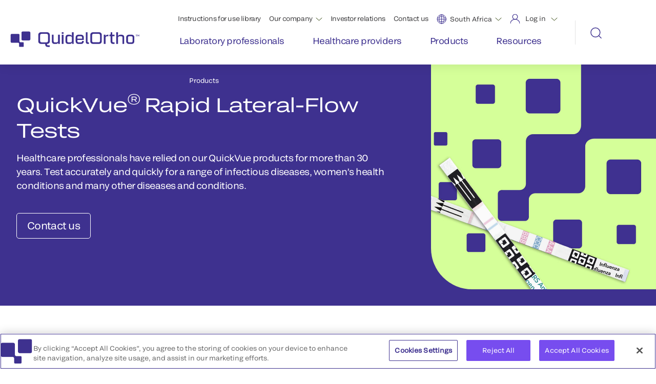

--- FILE ---
content_type: text/html;charset=utf-8
request_url: https://www.quidelortho.com/za/en/products/quickvue-rapid-lateral-flow-tests
body_size: 13993
content:

<!DOCTYPE HTML>
<html lang="en">
    <head>
    <meta charset="UTF-8"/>
    
        <!-- Google Tag Manager -->
<script defer="defer" type="text/javascript" src="/.rum/@adobe/helix-rum-js@%5E2/dist/rum-standalone.js"></script>
<script>(function(w,d,s,l,i){w[l]=w[l]||[];w[l].push({'gtm.start':
new Date().getTime(),event:'gtm.js'});var f=d.getElementsByTagName(s)[0],
j=d.createElement(s),dl=l!='dataLayer'?'&l='+l:'';j.async=true;j.src=
'https://www.googletagmanager.com/gtm.js?id='+i+dl;f.parentNode.insertBefore(j,f);
})(window,document,'script','dataLayer','GTM-N65T8SB');</script>
<!-- End Google Tag Manager -->

    

    <title>QuickVue® Rapid Lateral-Flow Tests  | QuidelOrtho</title>
    <meta name="keywords" content="Sexually Transmitted Infections,Crone&#39;s,Human Chorionic Gonadotropin,Ocular Surface,Infectious Diseases,Adenovirus,Acute Care,Acute Conjunctivitis,Group B Strep,Campylobacter,QUICKVUE™ Rapid Lateral-Flow Tests,COVID-19,Influenza,Autoimmune,Respiratory Syncytial Virus,Chlamydia,Maternal Fetal Health,Gastrointestinal,Respiratory,Ulcerative Colitis,Rapid Diagnostic Systems,Osteoporosis,Hospital-Acquired Infections,Inflammatory Bowel Disease,Inflammatory &amp; Autoimmune,Rapid antigen,H. pylori"/>
    <meta name="description" content="QuickVue&lt;sup>®&lt;/sup> rapid lateral-flow tests produce accurate results in minutes, allowing for faster diagnoses, better-informed treatments and improved patient outcomes."/>
    <meta name="template" content="products-services-brand-landing"/>
    <meta name="viewport" content="width=device-width, initial-scale=1"/>
    
    

   <meta class="elastic" name="thumbnail" content="https://s7d1.scene7.com/is/image/orthoclinical/1x1-pattern-quickvue:1-1?wid=200&hei=200"/>

   
   
   
   <meta class="elastic" name="category" content="Rapid Diagnostic Systems"/>
   <meta class="elastic" name="tags" content="Sexually Transmitted Infections,Crone&#39;s,Human Chorionic Gonadotropin,Ocular Surface,Infectious Diseases,Adenovirus,Acute Care,Acute Conjunctivitis,Group B Strep,Campylobacter,QUICKVUE™ Rapid Lateral-Flow Tests,COVID-19,Influenza,Autoimmune,Respiratory Syncytial Virus,Chlamydia,Maternal Fetal Health,Gastrointestinal,Respiratory,Ulcerative Colitis,Osteoporosis,Hospital-Acquired Infections,Inflammatory Bowel Disease,Inflammatory &amp; Autoimmune,Rapid antigen,H. pylori"/>
   <meta class="elastic" name="country" content="za"/>
   <meta class="elastic" name="language" content="en"/>

   <meta name="og:url" content="https://www.quidelortho.com/za/en/products/quickvue-rapid-lateral-flow-tests"/>
   <meta name="og:description" content="QuickVue&lt;sup>®&lt;/sup> rapid lateral-flow tests produce accurate results in minutes, allowing for faster diagnoses, better-informed treatments and improved patient outcomes."/>
   <meta name="og:image" content="https://s7d1.scene7.com/is/image/orthoclinical/1x1-pattern-quickvue:1-1?wid=1200&hei=1200"/>
   <meta name="og:title" content="QuickVue&lt;sup>®&lt;/sup> Rapid Lateral-Flow Tests"/>
   <meta name="fb:app_id" content="956497348748069"/>


    
  <link rel="icon" type="image/png" sizes="192x192" href="/etc.clientlibs/quidelortho/clientlibs/clientlib-site/resources/images/favicons/qo-favicon-192x192.png"/>
  <link rel="icon" type="image/png" sizes="32x32" href="/etc.clientlibs/quidelortho/clientlibs/clientlib-site/resources/images/favicons/qo-favicon-32x32.png"/>

    
    
<link rel="canonical" href="/za/en/products/quickvue-rapid-lateral-flow-tests"/>


    
<link href="https://fonts.googleapis.com/icon?family=Material+Icons" rel="stylesheet"/>

  
    <link rel="stylesheet" href="/etc.clientlibs/quidelortho/clientlibs/clientlib-base.lc-15910fbd597e8b737dfdcf18f51c22f9-lc.min.css" type="text/css">




<!-- OneTrust Cookies Consent Notice -->

  <!-- OneTrust Cookies Consent Notice start for quidelortho.com -->

<script src="https://cdn.cookielaw.org/scripttemplates/otSDKStub.js" data-document-language="true" type="text/javascript" charset="UTF-8" data-domain-script="d0d5b954-cba6-4ca3-aed4-1db47b4cf7b8"></script>
<script type="text/javascript">
function OptanonWrapper() { }
</script>
<!-- OneTrust Cookies Consent Notice end for quidelortho.com -->

<!-- OneTrust Cookies Consent Notice end -->


    
    <!--BEGIN ADOBE DTM CUSTOM VARIABLES -->
    <script type="text/javascript">
        var digitalData = {
            "PageInfo": {
                "pageName": "QuickVue® Rapid Lateral\u002DFlow Tests ",
                "pageType": "",
                "channel": "quidelortho.com",
                "siteSection": "za",
                "siteName": "quidelortho"
            }
        }
    </script>
    <!--END ADOBE DTM CUSTOM VARIABLES -->




  <style>
#onetrust-consent-sdk #onetrust-accept-btn-handler, #onetrust-banner-sdk #onetrust-reject-all-handler, #onetrust-pc-sdk > div > div.ot-pc-footer > div.ot-btn-container > button {
background-color: #774def !important;
border-color:  #774def !important;
color: #fff !important;
font-weight:normal !important;
}

#accept-recommended-btn-handler{
background-color: #774def !important;
border-color:  #774def !important;
color: #fff !important;
font-weight:normal !important;
}
#ot-pc-title, #ot-pc-desc, #ot-category-title, #ot-header-id-C0001, #ot-header-id-C0004, #ot-header-id-C0002, #ot-desc-id-C0001, #ot-desc-id-C0004, #ot-desc-id-C0002{
color: #696969 !important;
}

#ot-pc-desc > a {
color: #774def !important;
}
</style>


    
    
    

    

    
    <script src="/etc.clientlibs/quidelortho/clientlibs/clientlib-libraries.lc-bebb6b2b6d355343d40bcf3a249b79f5-lc.min.js"></script>


    
    <link rel="stylesheet" href="/etc.clientlibs/quidelortho/clientlibs/clientlib-libraries.lc-ffde975e8f2d78cdb1eeb3b819a07e6e-lc.min.css" type="text/css">
<link rel="stylesheet" href="/etc.clientlibs/quidelortho/clientlibs/clientlib-site.lc-76fca7f17bbbb50450936f094e2fda63-lc.min.css" type="text/css">
<link rel="stylesheet" href="/etc.clientlibs/quidelortho/clientlibs/clientlib-header-footer.lc-546d71daba386b9b06cc9957b3f81bd6-lc.min.css" type="text/css">


    
    
    

    
    
</head>
    <body class="page basicpage" id="page-6c722d1583" data-cmp-link-accessibility-enabled data-cmp-link-accessibility-text="opens in a new tab" data-cmp-data-layer-name="adobeDataLayer">
        
        
        
            

<div class="cmp-page__skiptomaincontent">
    <a class="cmp-page__skiptomaincontent-link" href="#main-content">Skip to main content</a>
</div>

    <link rel="stylesheet" href="/etc.clientlibs/core/wcm/components/page/v2/page/clientlibs/site/skiptomaincontent.lc-696ce9a06faa733b225ffb8c05f16db9-lc.min.css" type="text/css">



            <span data-elastic-exclude>

   <!-- Google Tag Manager (noscript) -->
<noscript><iframe src=https://www.googletagmanager.com/ns.html?id=GTM-N65T8SB
height="0" width="0" style="display:none;visibility:hidden"></iframe></noscript>
<!-- End Google Tag Manager (noscript) -->



   <div class="xfpage page basicpage">


    
    <div id="container-1a6e576601" class="cmp-container">
        


<div class="aem-Grid aem-Grid--12 aem-Grid--default--12 ">
    
    <div class="headernavigation revmp-Header aem-GridColumn aem-GridColumn--default--12"><a href="#main-content" class="skip-link">Skip to main content</a>
<header class="header-container " id="header-container" data-onetrust="true" data-cookieJson="{}">
   <div class="header-nav-bar">
       <nav class="navbar navbar-expand-xl navbar-dark">
           <div class="container-fluid">
               <div class="wrap-for-mobile">
                   <a class="navbar-brand" href="https://www.quidelortho.com/za/en">
                       <img src="/content/dam/quidelortho/global/images-new/qo-logo-indigo.svg" alt="QuidelOrtho logo"/>
                   </a>
                   <button class="navbar-toggler" type="button" data-bs-toggle="collapse" data-bs-target="#collapsibleNavbarHeader" aria-expanded="false" aria-label="menu">
                       <span class="hamburger-line-one"></span>
                       <span class="hamburger-line-two"></span>
                   </button>
               </div>
               <div class="collapse navbar-collapse" id="collapsibleNavbarHeader">
                   <div class="column-70">
                       <ul class="navbar-nav justify-content-end top-menu">
                           <li id="ins-top-nav" class="nav-item">
                               <a class="nav-link" href="https://techdocs.quidelortho.com/tdhome?culture=en-za" target="_blank">Instructions for use library</a>
                           </li>
                           <li id="aboutus-top-nav" class="nav-item dropdown">
                               <div class="d-flex">
                                   <a class="nav-link" href="https://www.quidelortho.com/za/en/our-company" target="_self">Our company</a>
                                   <div class="aboutus-down-arrow-header-wrap">
                                        <img class="aboutus-down-arrow-header" alt="Aboutus menu down arrow" src="/etc.clientlibs/quidelortho/clientlibs/clientlib-site/resources/images/down-arrow-header.svg"/>
                                   </div>
                               </div>
                               <ul class="dropdown-about-us">
                                   <li>
                                       <a href="https://www.quidelortho.com/za/en/our-company/our-story" target="_self">Our story</a>
                                   </li>
                               
                                   <li>
                                       <a href="https://www.quidelortho.com/za/en/our-company/leadership" target="_self">Leadership</a>
                                   </li>
                               
                                   <li>
                                       <a href="https://www.quidelortho.com/za/en/our-company/news-and-events" target="_self">Newsroom</a>
                                   </li>
                               
                                   <li>
                                       <a href="https://ir.quidelortho.com/home/default.aspx" target="_blank">Investor relations</a>
                                   </li>
                               
                                   <li>
                                       <a href="https://www.quidelortho.com/global/en/careers/careers-home" target="_blank">Careers</a>
                                   </li>
                               
                                   <li>
                                       <a href="https://www.quidelortho.com/za/en/our-company/sustainability" target="_self">Sustainability</a>
                                   </li>
                               </ul>
                           </li>
                           <li id="career-top-nav" class="nav-item careers-link-mobv">
                                <a class="nav-link" href="https://ir.quidelortho.com/home/default.aspx" target="_blank">Investor relations</a>
                           </li>
                           
                           <li id="contactus-top-nav" class="nav-item">
                               <a class="nav-link" href="https://www.quidelortho.com/za/en/contact-us" target="_self">Contact us</a>
                           </li>
                            <li id="global-top-nav">
                                <div class="global-select-lang">
                                    <div class="global-drop">
                                        <div class="dropdown-select">
                                            <div class="init">
                                                <img src="/content/dam/quidelortho/global/images/logos/Language.svg" alt="Global Language"/>
                                                <ul>
                                                    <!--list item append here that why this is empty space -->
                                                </ul>
                                                <img class="global-arrowdown" alt="Global menu down arrow" src="/etc.clientlibs/quidelortho/clientlibs/clientlib-site/resources/images/down-arrow-header.svg"/>
                                            </div>
                                            <div class="dropdown-glob-lang">
                                              <ul>
                                                 
                                                 <li><a href="https://www.quidelortho.com/global/en">Global</a></li>
                                              
                                                 
                                                 <li><a href="https://www.quidelortho.com/dz/fr">Algeria</a></li>
                                              
                                                 
                                                 <li><a href="https://www.quidelortho.com/au/en">Australia</a></li>
                                              
                                                 
                                                 <li><a href="https://www.quidelortho.com/be/en">Belgium</a></li>
                                              
                                                 
                                                 <li><a href="https://www.quidelortho.com/br/pt">Brazil</a></li>
                                              
                                                 
                                                 <li><a href="https://www.quidelortho.com/ca/en">Canada - English</a></li>
                                              
                                                 
                                                 <li><a href="https://www.quidelortho.com/ca/fr">Canada - Français</a></li>
                                              
                                                 
                                                 <li><a href="https://www.quidelortho.com/cn/zh">China</a></li>
                                              
                                                 
                                                 <li><a href="https://www.quidelortho.com/eg/en">Egypt</a></li>
                                              
                                                 
                                                 <li><a href="https://www.quidelortho.com/fr/fr">France</a></li>
                                              
                                                 
                                                 <li><a href="https://www.quidelortho.com/de/de">Germany</a></li>
                                              
                                                 
                                                 <li><a href="https://www.quidelortho.com/in/en">India</a></li>
                                              
                                                 
                                                 <li><a href="https://www.quidelortho.com/it/it">Italy</a></li>
                                              
                                                 
                                                 <li><a href="https://www.quidelortho.com/jp/ja">Japan</a></li>
                                              
                                                 
                                                 <li><a href="https://www.quidelortho.com/latam/es">Latin America</a></li>
                                              
                                                 
                                                 <li><a href="https://www.quidelortho.com/mea/en">MEA - English</a></li>
                                              
                                                 
                                                 <li><a href="https://www.quidelortho.com/mea/fr">MEA - Français</a></li>
                                              
                                                 
                                                 <li><a href="https://www.quidelortho.com/nl/en">Netherlands</a></li>
                                              
                                                 
                                                 <li><a href="https://www.quidelortho.com/pt/pt">Portugal</a></li>
                                              
                                                 
                                                 <li><a href="https://www.quidelortho.com/pr/en">Puerto Rico</a></li>
                                              
                                                 
                                                 <li><a href="https://www.quidelortho.com/ru/ru">Russia</a></li>
                                              
                                                 
                                                 <li><a href="https://www.quidelortho.com/sa/en">Saudi Arabia</a></li>
                                              
                                                 
                                                 <li><a href="https://www.quidelortho.com/sv/en">Scandinavia</a></li>
                                              
                                                 
                                                 <li><a href="https://www.quidelortho.com/sg/en">Singapore</a></li>
                                              
                                                 
                                                 <li><a class="current-page" href="https://www.quidelortho.com/za/en">South Africa</a></li>
                                              
                                                 
                                                 <li><a href="https://www.quidelortho.com/kr/ko">South Korea</a></li>
                                              
                                                 
                                                 <li><a href="https://www.quidelortho.com/es/es">Spain</a></li>
                                              
                                                 
                                                 <li><a href="https://www.quidelortho.com/th/en">Thailand</a></li>
                                              
                                                 
                                                 <li><a href="https://www.quidelortho.com/gb/en">UK / Ireland</a></li>
                                              
                                                 
                                                 <li><a href="https://www.quidelortho.com/us/en">United States</a></li>
                                              </ul>
                                            </div>
                                        </div>
                                    </div>
                                </div>
                            </li>
                            <li id="login-top-nav">
                                <div class="login-drop">
                                    <img src="/content/dam/quidelortho/global/images/logos/Login.svg" alt="Login"/>
                                    <span>Log in</span>
                                    <img class="login-arrowdown" alt="Login menu down arrow" src="/etc.clientlibs/quidelortho/clientlibs/clientlib-site/resources/images/down-arrow-header.svg"/>
                                    <div class="login-dropdown-show">
                                        <ul>
                                            <li>
                                                <a href="https://myquidel.com/" target="_blank">MyQuidel</a>
                                                <a href="https://myquidel.com/" target="_blank"><img src="/etc.clientlibs/quidelortho/clientlibs/clientlib-site/resources/images/external-link-icon.svg" alt="external link icon"/></a>
                                            </li>
                                        
                                            <li>
                                                <a href="https://cid.orthoclinicaldiagnostics.com/?culture=en-za" target="_blank">Ortho Plus®</a>
                                                <a href="https://cid.orthoclinicaldiagnostics.com/?culture=en-za" target="_blank"><img src="/etc.clientlibs/quidelortho/clientlibs/clientlib-site/resources/images/external-link-icon.svg" alt="external link icon"/></a>
                                            </li>
                                        </ul>
                                    </div>
                                </div>
                            </li>
                       </ul>

                       <ul class="navbar-nav navbar-menu-links">
                           <li class="nav-item nav-item-equal-1">
                                <div class="nav-link-wrapper">
                                    <div class="nav-link-mv">
                                        <a class="nav-link" href="https://www.quidelortho.com/za/en/laboratory-professionals"><span>Laboratory professionals</span></a>
                                    </div>
                                    <div class="nav-icon-mv">
                                        <img src="/etc.clientlibs/quidelortho/clientlibs/clientlib-site/resources/images/header-mobile-menu-arrow.svg" alt="header-mobile-menu-arrow" class="header-mv-arrow-icon"/>
                                    </div>
                                </div>
                               <div class="border-bottom">
                               </div>
                               <div class="mega-menu mega-menu-1">
                                   <div class="container">
                                       <div class="mega-menu-column-30">
                                          <div class="image-section">
                                             

    
    <div id="container-85d8b1b18b" class="cmp-container">
        


<div class="aem-Grid aem-Grid--12 aem-Grid--default--12 ">
    
    <div class="image aem-GridColumn aem-GridColumn--default--12">
<div data-cmp-is="image" data-cmp-widths="320,480,600,800,1024,1200,1600" data-cmp-dmimage data-cmp-smartcroprendition="16-9" data-cmp-src="https://s7d1.scene7.com/is/image/orthoclinical/16x9-nav-labprofessionals%3A16-9?ts=1696018976451&amp;dpr=off" data-cmp-filereference="/content/dam/quidelortho/global/images/people-and-products/16x9-nav-labprofessionals.png" id="image-edcb8fd39e" data-cmp-hook-image="imageV3" class="cmp-image" itemscope itemtype="http://schema.org/ImageObject">
    
        <img src="https://s7d1.scene7.com/is/image/orthoclinical/16x9-nav-labprofessionals%3A16-9?ts=1696018976451&dpr=off" loading="lazy" class="cmp-image__image" itemprop="contentUrl" width="1920" height="1080" alt="Lab professionals"/>
    
    
    
</div>

    

</div>
<div class="text table-all-borders aem-GridColumn aem-GridColumn--default--12">
<div id="text-d09284efcf" class="cmp-text">
    <p>We offer a wide range of solutions to enable fast, accurate and reliable results.</p>

</div>

    

</div>

    
</div>

    </div>

    

                                          </div>
                                       </div>

                                       <div class="mega-menu-column-70 ">

                                            
                                              <div class="category-first category">
                                                  <a href="https://www.quidelortho.com/za/en/laboratory-professionals/clinical-chemistry-immunoassay">Clinical chemistry &amp; immunoassay</a>
                                                  <div class="links sub-category">
                                                    <a href="https://www.quidelortho.com/za/en/laboratory-professionals/clinical-chemistry-immunoassay/cell-culture-products-cell-lines">Cell culture products </a>
<a href="https://www.quidelortho.com/za/en/laboratory-professionals/clinical-chemistry-immunoassay/controls-supplies">Controls &amp; supplies</a>
<a href="https://www.quidelortho.com/za/en/laboratory-professionals/clinical-chemistry-immunoassay/control-sets-swab-kits-labs">Lab supplies</a>
<a href="https://www.quidelortho.com/za/en/laboratory-professionals/clinical-chemistry-immunoassay/direct-indirect-fluorescent-antibody-tests">Direct &amp; indirect fluorescent antibody tests</a>
<a href="https://www.quidelortho.com/za/en/laboratory-professionals/clinical-chemistry-immunoassay/lab-management-clinlabs">Lab management </a>
<a href="https://www.quidelortho.com/za/en/laboratory-professionals/clinical-chemistry-immunoassay/vitros--qc-solutions---redirect_msm_moved">VITROS<sup>®</sup> QC Solutions</a>
<a href="https://www.quidelortho.com/za/en/laboratory-professionals/clinical-chemistry-immunoassay/microtip-partnership-assays--mpas----redirect">MicroTip Partnership Assays </a>
<a href="https://www.quidelortho.com/za/en/laboratory-professionals/clinical-chemistry-immunoassay/microvue-products-ivd">MicroVue<sup>™</sup> Products IVD</a>
<a href="https://www.quidelortho.com/za/en/laboratory-professionals/clinical-chemistry-immunoassay/vitros-systems">VITROS<sup>®</sup> Systems</a>
<a href="https://www.quidelortho.com/za/en/laboratory-professionals/clinical-chemistry-immunoassay/vitros-automation-solutions_msm_moved">VITROS<sup>®</sup> Automation Solutions</a>
<a href="https://www.quidelortho.com/za/en/laboratory-professionals/clinical-chemistry-immunoassay/redirect---vitros--duo-and-duo-">VITROS<sup>®</sup> Duo and Duo&#43;</a>
<a href="https://www.quidelortho.com/za/en/laboratory-professionals/clinical-chemistry-immunoassay/redirect---vitros-six-sigma-metrics">VITROS<sup>®</sup> Six Sigma Metrics</a>
<a href="https://www.quidelortho.com/za/en/laboratory-professionals/clinical-chemistry-immunoassay/vitros--testing-menu-redirect">VITROS<sup>®</sup> Testing Menu</a>

                                                  </div>
                                              </div>
                                             
                                              <div class="category-first category">
                                                  <a href="https://www.quidelortho.com/za/en/laboratory-professionals/donor-testing">Donor testing solutions</a>
                                                  <div class="links sub-category">
                                                    <a href="https://www.quidelortho.com/za/en/laboratory-professionals/donor-testing/donor-immunoassay-testing">Donor immunoassay testing    </a>
<a href="https://www.quidelortho.com/za/en/laboratory-professionals/donor-testing/immunohematology-testing">Immunohematology testing solutions </a>

                                                  </div>
                                              </div>
                                             
                                              <div class="category-first category">
                                                  <a href="https://www.quidelortho.com/za/en/laboratory-professionals/patient-immunohematology">Patient immunohematology</a>
                                                  <div class="links sub-category">
                                                    <a href="https://www.quidelortho.com/za/en/laboratory-professionals/patient-immunohematology/automated-immunohematology-testing-solutions">Automated immunohematology testing solutions</a>
<a href="https://www.quidelortho.com/za/en/laboratory-professionals/patient-immunohematology/semi-automated-immunohematology-testing-solutions">Semi-automated immunohematology testing solutions</a>

                                                  </div>
                                              </div>
                                             
                                              <div class="category-first category">
                                                  <a href="https://www.quidelortho.com/za/en/laboratory-professionals/point-of-care-testing">Point-of-care testing</a>
                                                  <div class="links sub-category">
                                                    <a href="https://www.quidelortho.com/za/en/laboratory-professionals/point-of-care-testing/hcp-molecular-diagnostic-systems">HCP molecular diagnostic systems</a>
<a href="https://www.quidelortho.com/za/en/laboratory-professionals/point-of-care-testing/poc-immunoassay-testing">POC immunoassay testing</a>

                                                  </div>
                                              </div>
                                             
                                              <div class="category-first category">
                                                  <a href="https://www.quidelortho.com/za/en/laboratory-professionals/research">Research </a>
                                                  <div class="links sub-category">
                                                    <a href="https://www.quidelortho.com/za/en/laboratory-professionals/research/autoimmune-immunoassays-complement-proteins">Autoimmune immunoassays &amp; complement proteins</a>
<a href="https://www.quidelortho.com/za/en/laboratory-professionals/research/bone-health-ruo">Bone health products</a>

                                                  </div>
                                              </div>
                                             

                                      </div>

                                   </div>
                               </div>
                           </li>
                       
                           <li class="nav-item nav-item-equal-2">
                                <div class="nav-link-wrapper">
                                    <div class="nav-link-mv">
                                        <a class="nav-link" href="https://www.quidelortho.com/za/en/healthcare-providers"><span>Healthcare providers </span></a>
                                    </div>
                                    <div class="nav-icon-mv">
                                        <img src="/etc.clientlibs/quidelortho/clientlibs/clientlib-site/resources/images/header-mobile-menu-arrow.svg" alt="header-mobile-menu-arrow" class="header-mv-arrow-icon"/>
                                    </div>
                                </div>
                               <div class="border-bottom">
                               </div>
                               <div class="mega-menu mega-menu-2">
                                   <div class="container">
                                       <div class="mega-menu-column-30">
                                          <div class="image-section">
                                             

    
    <div id="container-cff640d2d1" class="cmp-container">
        


<div class="aem-Grid aem-Grid--12 aem-Grid--default--12 ">
    
    <div class="image aem-GridColumn aem-GridColumn--default--12">
<div data-cmp-is="image" data-cmp-widths="320,480,600,800,1024,1200,1600" data-cmp-dmimage data-cmp-src="https://s7d1.scene7.com/is/image/orthoclinical/16x9-nav-healthcareproviders?qlt=85&amp;wid=%7B.width%7D&amp;ts=1696017747542&amp;dpr=off" data-cmp-filereference="/content/dam/quidelortho/global/images/people-and-products/16x9-nav-healthcareproviders.png" id="image-2961ec1615" data-cmp-hook-image="imageV3" class="cmp-image" itemscope itemtype="http://schema.org/ImageObject">
    
        <img src="https://s7d1.scene7.com/is/image/orthoclinical/16x9-nav-healthcareproviders?qlt=85&ts=1696017747542&dpr=off" srcset="https://s7d1.scene7.com/is/image/orthoclinical/16x9-nav-healthcareproviders?qlt=85&amp;wid=320&amp;ts=1696017747542&amp;dpr=off 320w,https://s7d1.scene7.com/is/image/orthoclinical/16x9-nav-healthcareproviders?qlt=85&amp;wid=480&amp;ts=1696017747542&amp;dpr=off 480w,https://s7d1.scene7.com/is/image/orthoclinical/16x9-nav-healthcareproviders?qlt=85&amp;wid=600&amp;ts=1696017747542&amp;dpr=off 600w,https://s7d1.scene7.com/is/image/orthoclinical/16x9-nav-healthcareproviders?qlt=85&amp;wid=800&amp;ts=1696017747542&amp;dpr=off 800w,https://s7d1.scene7.com/is/image/orthoclinical/16x9-nav-healthcareproviders?qlt=85&amp;wid=1024&amp;ts=1696017747542&amp;dpr=off 1024w,https://s7d1.scene7.com/is/image/orthoclinical/16x9-nav-healthcareproviders?qlt=85&amp;wid=1200&amp;ts=1696017747542&amp;dpr=off 1200w,https://s7d1.scene7.com/is/image/orthoclinical/16x9-nav-healthcareproviders?qlt=85&amp;wid=1600&amp;ts=1696017747542&amp;dpr=off 1600w" loading="lazy" class="cmp-image__image" itemprop="contentUrl" width="1920" height="1080" alt="Healthcare providers"/>
    
    
    
</div>

    

</div>
<div class="text table-all-borders aem-GridColumn aem-GridColumn--default--12">
<div id="text-119ee5ebaa" class="cmp-text">
    <p>Optimal patient outcomes require better intelligence. We give you the diagnostic insights you can rely on.</p>

</div>

    

</div>

    
</div>

    </div>

    

                                          </div>
                                       </div>

                                       <div class="mega-menu-column-70 ">

                                            
                                              <div class="category-first category">
                                                  <a href="https://www.quidelortho.com/za/en/healthcare-providers/hcp-immunoassay-testing">Immunoassay testing</a>
                                                  <div class="links sub-category">
                                                    
                                                  </div>
                                              </div>
                                             
                                              <div class="category-first category">
                                                  <a href="https://www.quidelortho.com/za/en/healthcare-providers/hcp-immunohematology">Immunohematology testing</a>
                                                  <div class="links sub-category">
                                                    
                                                  </div>
                                              </div>
                                             
                                              <div class="category-first category">
                                                  <a href="https://www.quidelortho.com/za/en/healthcare-providers/hcp-molecular-diagnostic-platforms">Molecular diagnostics platforms</a>
                                                  <div class="links sub-category">
                                                    <a href="https://www.quidelortho.com/za/en/healthcare-providers/hcp-molecular-diagnostic-platforms/controls-supplies-molecular">Controls &amp; supplies</a>

                                                  </div>
                                              </div>
                                             

                                      </div>

                                   </div>
                               </div>
                           </li>
                       
                           <li class="nav-item nav-item-equal-3">
                                <div class="nav-link-wrapper">
                                    <div class="nav-link-mv">
                                        <a class="nav-link" href="https://www.quidelortho.com/za/en/products"><span>Products</span></a>
                                    </div>
                                    <div class="nav-icon-mv">
                                        <img src="/etc.clientlibs/quidelortho/clientlibs/clientlib-site/resources/images/header-mobile-menu-arrow.svg" alt="header-mobile-menu-arrow" class="header-mv-arrow-icon"/>
                                    </div>
                                </div>
                               <div class="border-bottom">
                               </div>
                               <div class="mega-menu mega-menu-3">
                                   <div class="container">
                                       <div class="mega-menu-column-30">
                                          <div class="image-section">
                                             

    
    <div id="container-b4bec010b5" class="cmp-container">
        


<div class="aem-Grid aem-Grid--12 aem-Grid--default--12 ">
    
    <div class="image aem-GridColumn aem-GridColumn--default--12">
<div data-cmp-is="image" data-cmp-widths="320,480,600,800,1024,1200,1600" data-cmp-dmimage data-cmp-src="https://s7d1.scene7.com/is/image/orthoclinical/16x9-nav-products?qlt=85&amp;wid=%7B.width%7D&amp;ts=1696017766514&amp;dpr=off" data-cmp-filereference="/content/dam/quidelortho/global/images/people-and-products/16x9-nav-products.png" id="image-2213ac236c" data-cmp-hook-image="imageV3" class="cmp-image" itemscope itemtype="http://schema.org/ImageObject">
    
        <img src="https://s7d1.scene7.com/is/image/orthoclinical/16x9-nav-products?qlt=85&ts=1696017766514&dpr=off" srcset="https://s7d1.scene7.com/is/image/orthoclinical/16x9-nav-products?qlt=85&amp;wid=320&amp;ts=1696017766514&amp;dpr=off 320w,https://s7d1.scene7.com/is/image/orthoclinical/16x9-nav-products?qlt=85&amp;wid=480&amp;ts=1696017766514&amp;dpr=off 480w,https://s7d1.scene7.com/is/image/orthoclinical/16x9-nav-products?qlt=85&amp;wid=600&amp;ts=1696017766514&amp;dpr=off 600w,https://s7d1.scene7.com/is/image/orthoclinical/16x9-nav-products?qlt=85&amp;wid=800&amp;ts=1696017766514&amp;dpr=off 800w,https://s7d1.scene7.com/is/image/orthoclinical/16x9-nav-products?qlt=85&amp;wid=1024&amp;ts=1696017766514&amp;dpr=off 1024w,https://s7d1.scene7.com/is/image/orthoclinical/16x9-nav-products?qlt=85&amp;wid=1200&amp;ts=1696017766514&amp;dpr=off 1200w,https://s7d1.scene7.com/is/image/orthoclinical/16x9-nav-products?qlt=85&amp;wid=1600&amp;ts=1696017766514&amp;dpr=off 1600w" loading="lazy" class="cmp-image__image" itemprop="contentUrl" width="1920" height="1080" alt="Products"/>
    
    
    
</div>

    

</div>
<div class="text table-all-borders aem-GridColumn aem-GridColumn--default--12">
<div id="text-a9a594228b" class="cmp-text">
    <p>Find best-in-class solutions that span the entire healthcare continuum – from home to hospital, lab to clinic.</p>

</div>

    

</div>

    
</div>

    </div>

    

                                          </div>
                                       </div>

                                       <div class="mega-menu-column-70 products-category">

                                            
                                              <div class="category-first category">
                                                  <a href="https://www.quidelortho.com/za/en/products/copan-lab-supplies">Copan Lab Supplies</a>
                                                  
                                              </div>
                                             
                                              <div class="category-first category">
                                                  <a href="https://www.quidelortho.com/za/en/products/customcells">CustomCells™</a>
                                                  
                                              </div>
                                             
                                              <div class="category-first category">
                                                  <a href="https://www.quidelortho.com/za/en/products/d3-products">D<sup>3</sup><sub>®</sub> Products - Virus Testing Solutions</a>
                                                  
                                              </div>
                                             
                                              <div class="category-first category">
                                                  <a href="https://www.quidelortho.com/za/en/products/elvis-test-system-for-hsv">ELVIS<sup>®</sup> HSV Test System</a>
                                                  
                                              </div>
                                             
                                              <div class="category-first category">
                                                  <a href="https://www.quidelortho.com/za/en/products/inflammadry-external-controls">InflammaDry<sup>®</sup> External Controls</a>
                                                  
                                              </div>
                                             
                                              <div class="category-first category">
                                                  <a href="https://www.quidelortho.com/za/en/products/inflammadry-test">InflammaDry<sup>®</sup> MMP-9 Test</a>
                                                  
                                              </div>
                                             
                                              <div class="category-first category">
                                                  <a href="https://www.quidelortho.com/za/en/products/lyra-assays">Lyra<sup>®</sup> Assays</a>
                                                  
                                              </div>
                                             
                                              <div class="category-first category">
                                                  <a href="https://www.quidelortho.com/za/en/products/microvue-assays">MICROVUE™ Products</a>
                                                  
                                              </div>
                                             
                                              <div class="category-first category">
                                                  <a href="https://www.quidelortho.com/za/en/products/ortho-connect-lab-management-software">Ortho Connect<sup>®</sup> Lab Management Software</a>
                                                  
                                              </div>
                                             
                                              <div class="category-first category">
                                                  <a href="https://www.quidelortho.com/za/en/products/ortho-optix-reader-semi-automated-blood-bank-analyzer">Ortho Optix™ Reader</a>
                                                  
                                              </div>
                                             
                                              <div class="category-first category">
                                                  <a href="https://www.quidelortho.com/za/en/products/ortho-vision-swift-automated-immunohematology-system">Ortho Vision<sup>®</sup> Swift Automated Immunohematology System</a>
                                                  
                                              </div>
                                             
                                              <div class="category-first category">
                                                  <a href="https://www.quidelortho.com/za/en/products/ortho-workstation-immunohematology-analyzer">Ortho<sup>®</sup> Workstation Immunohematology Analyzer</a>
                                                  
                                              </div>
                                             
                                              <div class="category-first category">
                                                  <a href="https://www.quidelortho.com/za/en/products/quickvue-rapid-lateral-flow-tests">QuickVue<sup>®</sup> Rapid Lateral-Flow Tests</a>
                                                  
                                              </div>
                                             
                                              <div class="category-first category">
                                                  <a href="https://www.quidelortho.com/za/en/products/quidelorthocq">QuidelOrthoCQ™</a>
                                                  
                                              </div>
                                             
                                              <div class="category-first category">
                                                  <a href="https://www.quidelortho.com/za/en/products/redirect---quidelortho-vitros-results-manager">QuidelOrtho<sup>®</sup> Results Manager™ System</a>
                                                  
                                              </div>
                                             
                                              <div class="category-first category">
                                                  <a href="https://www.quidelortho.com/za/en/products/readycells-rapid-culture-system">ReadyCells<sup>®</sup> Rapid Culture System</a>
                                                  
                                              </div>
                                             
                                              <div class="category-first category">
                                                  <a href="https://www.quidelortho.com/za/en/products/savanna-platform">Savanna<sup>®</sup> Platform</a>
                                                  
                                              </div>
                                             
                                              <div class="category-first category">
                                                  <a href="https://www.quidelortho.com/za/en/products/sofia-platform">Sofia<sup>®</sup> Platform</a>
                                                  
                                              </div>
                                             
                                              <div class="category-first category">
                                                  <a href="https://www.quidelortho.com/za/en/products/solana-molecular-testing-platform">Solana<sup>®</sup> Molecular Testing Platform</a>
                                                  
                                              </div>
                                             
                                              <div class="category-first category">
                                                  <a href="https://www.quidelortho.com/za/en/products/thyretain-bioassays">Thyretain<sup>®</sup> Thyroid BioAssays</a>
                                                  
                                              </div>
                                             
                                              <div class="category-first category">
                                                  <a href="https://www.quidelortho.com/za/en/products/triage-meter-pro">Triage<sup>®</sup> System</a>
                                                  
                                              </div>
                                             
                                              <div class="category-first category">
                                                  <a href="https://www.quidelortho.com/za/en/products/valumetrix-lab-consulting-services">ValuMetrix<sup>®</sup> Lab Consulting Services</a>
                                                  
                                              </div>
                                             
                                              <div class="category-first category">
                                                  <a href="https://www.quidelortho.com/za/en/products/virena-system">Virena<sup>®</sup> System</a>
                                                  
                                              </div>
                                             
                                              <div class="category-first category">
                                                  <a href="https://www.quidelortho.com/za/en/products/redirect---vitros--automation-solutions">VITROS<sup>®</sup> Automation Solutions</a>
                                                  
                                              </div>
                                             
                                              <div class="category-first category">
                                                  <a href="https://www.quidelortho.com/za/en/products/redirect---vitros--duo-and-duo-">VITROS<sup>®</sup> Duo and Duo&#43;</a>
                                                  
                                              </div>
                                             
                                              <div class="category-first category">
                                                  <a href="https://www.quidelortho.com/za/en/products/redirect--vitros-six-sigma-metrics-">VITROS<sup>®</sup> Six Sigma Metrics</a>
                                                  
                                              </div>
                                             
                                              <div class="category-first category">
                                                  <a href="https://www.quidelortho.com/za/en/products/vitros-systems">VITROS<sup>®</sup> Systems</a>
                                                  
                                              </div>
                                             
                                              <div class="category-first category">
                                                  <a href="https://www.quidelortho.com/za/en/products/vitros--testing-menu-redirect">VITROS<sup>®</sup> Testing Menu</a>
                                                  
                                              </div>
                                             

                                      </div>

                                   </div>
                               </div>
                           </li>
                       
                           <li class="nav-item nav-item-equal-4">
                                <div class="nav-link-wrapper">
                                    <div class="nav-link-mv">
                                        <a class="nav-link" href="https://www.quidelortho.com/za/en/resources"><span>Resources</span></a>
                                    </div>
                                    <div class="nav-icon-mv">
                                        <img src="/etc.clientlibs/quidelortho/clientlibs/clientlib-site/resources/images/header-mobile-menu-arrow.svg" alt="header-mobile-menu-arrow" class="header-mv-arrow-icon"/>
                                    </div>
                                </div>
                               <div class="border-bottom">
                               </div>
                               <div class="mega-menu mega-menu-4">
                                   <div class="container">
                                       <div class="mega-menu-column-30">
                                          <div class="image-section">
                                             

    
    <div id="container-f16c972c0c" class="cmp-container">
        


<div class="aem-Grid aem-Grid--12 aem-Grid--default--12 ">
    
    <div class="image aem-GridColumn aem-GridColumn--default--12">
<div data-cmp-is="image" data-cmp-widths="320,480,600,800,1024,1200,1600" data-cmp-dmimage data-cmp-smartcroprendition="16-9" data-cmp-src="https://s7d1.scene7.com/is/image/orthoclinical/16x9-nav-resources%3A16-9?ts=1696018998295&amp;dpr=off" data-cmp-filereference="/content/dam/quidelortho/global/images/people-and-products/16x9-nav-resources.png" id="image-0f4fc3afab" data-cmp-hook-image="imageV3" class="cmp-image" itemscope itemtype="http://schema.org/ImageObject">
    
        <img src="https://s7d1.scene7.com/is/image/orthoclinical/16x9-nav-resources%3A16-9?ts=1696018998295&dpr=off" loading="lazy" class="cmp-image__image" itemprop="contentUrl" width="1920" height="1080" alt="Resources"/>
    
    
    
</div>

    

</div>
<div class="text table-all-borders aem-GridColumn aem-GridColumn--default--12">
<div id="text-0fb8af36ab" class="cmp-text">
    <p>The support you need to increase efficiency and accuracy and a knowledge bank that keeps you up-to-date and in the know. </p>

</div>

    

</div>

    
</div>

    </div>

    

                                          </div>
                                       </div>

                                       <div class="mega-menu-column-70 ">

                                            
                                              <div class="category-first category">
                                                  <a href="https://www.quidelortho.com/za/en/resources/learning-hub">Learning hub &amp; resources</a>
                                                  <div class="links sub-category">
                                                    <a href="https://www.quidelortho.com/za/en/resources/learning-hub/citations">SPG Product Citations</a>

                                                  </div>
                                              </div>
                                             
                                              <div class="category-first category">
                                                  <a href="https://www.quidelortho.com/za/en/resources/certifications">Certifications</a>
                                                  <div class="links sub-category">
                                                    
                                                  </div>
                                              </div>
                                             
                                              <div class="category-first category">
                                                  <a href="https://www.quidelortho.com/za/en/resources/diseases-conditions">Diseases &amp; conditions</a>
                                                  <div class="links sub-category">
                                                    
                                                  </div>
                                              </div>
                                             
                                              <div class="category-first category">
                                                  <a href="https://www.quidelortho.com/za/en/resources/symbol-glossary">Symbol glossary </a>
                                                  <div class="links sub-category">
                                                    
                                                  </div>
                                              </div>
                                             
                                              <div class="category-first category">
                                                  <a href="https://www.quidelortho.com/za/en/resources/technical-documentation">Technical documentation</a>
                                                  <div class="links sub-category">
                                                    <a href="https://www.quidelortho.com/za/en/resources/technical-documentation/mas-control-package-inserts">MAS Control Package Inserts</a>
<a href="https://www.quidelortho.com/za/en/resources/technical-documentation/microtip-partnership-assays">MicroTip Partnership Assays (MPAs)</a>

                                                  </div>
                                              </div>
                                             

                                      </div>

                                   </div>
                               </div>
                           </li>
                       </ul>
                   </div>
                   <div class="header-menu-separator">
                   </div>
                   <div class="column-30">
                       <div class="search-box">
                           <img src="/content/dam/quidelortho/global/images/logos/Search.svg" alt="Search Box" class="search-icon"/>
                           <form action="/za/en/products/" id="site-search" data-search-url="https://search.quidelortho.com/{country}/{language}?q={search_term}" data-lang="en" data-country-code="za">
                             <input type="text" class="form-control" id="site-search-input" data-resource-path="/content/experience-fragments/quidelortho/ce/za/en/header/master/jcr:content/root/headernavigation"/>
                             <div class="autosuggestion-header">
                                <ul></ul>
                             </div>
                           </form>
                           <img src="/etc.clientlibs/quidelortho/clientlibs/clientlib-site/resources/images/cancel-cross-icon.svg" class="cancel-icon" alt="cancel cross icon"/>
                       </div>
                   </div>
               </div>
           </div>
       </nav>
   </div>
</header>

    

</div>

    
</div>

    </div>

    
</div>




<div class="non-splash-ortho" data-elastic-include>
   <div class="root container responsivegrid qo-root-container">

    
    <div id="container-9b605ec671" class="cmp-container">
        


<div class="aem-Grid aem-Grid--12 aem-Grid--default--12 ">
    
    <main class="container responsivegrid qo-content-container aem-GridColumn aem-GridColumn--default--12">

    
    <div id="main-content" class="cmp-container">
        


<div class="aem-Grid aem-Grid--12 aem-Grid--default--12 ">
    
    <div class="container responsivegrid aem-GridColumn aem-GridColumn--default--12">

    
    <div id="container-56f360384e" class="cmp-container">
        


<div class="aem-Grid aem-Grid--12 aem-Grid--default--12 ">
    
    <div class="herobanner aem-GridColumn aem-GridColumn--default--12"><div>   
   
   
   
   
   
   
   
      <div class="hero-comp-l2h" data-hero-bgcolor="#3E318F">
  <div class="hero-banner qo-l2 fullwidth">
      <div class="hero-body">
        <div class="hero-body-wrapper">
        <div class="hero-eyebrow"><p>Products</p>
</div>
        <div class="hero-title" role="heading" aria-level="1">QuickVue<sup>® </sup>Rapid Lateral-Flow Tests</div>
        <div class="hero-text"><p>Healthcare professionals have relied on our QuickVue products for more than 30 years. Test accurately and quickly for a range of infectious diseases, women’s health conditions and many other diseases and conditions.</p>
</div>
        <a class="cmp-button stroke-btn large-btn inverse-btn" href="https://www.quidelortho.com/za/en/contact-us" target="_self">
          <span class="cmp-button__text btn-text">Contact us</span>
        </a>
      </div>
      </div>
      
        <picture>
          <source media="(max-width:420px)" srcset="https://s7d1.scene7.com/is/image/orthoclinical/3x2-quickvue-teststrips"/>
          <source media="(min-width:421px) and (max-width:768px)" srcset="https://s7d1.scene7.com/is/image/orthoclinical/3x2-quickvue-teststrips"/>
          <source media="(min-width:769px) and (max-width:1023px)" srcset="https://s7d1.scene7.com/is/image/orthoclinical/3x2-quickvue-teststrips"/>
          <source media="(min-width:1024px)" srcset="https://s7d1.scene7.com/is/image/orthoclinical/3x2-quickvue-teststrips"/>
          <img src="https://s7d1.scene7.com/is/image/orthoclinical/3x2-quickvue-teststrips"/>
        </picture>
      
  </div>
</div>

   
   
   
   
</div>


    

</div>
<div class="featuredhighlights aem-GridColumn aem-GridColumn--default--12">


  <div>
    <div class="feature-highlight-main-container fullwidth " style="background:#FFFFFF;">
      <div class="feature-highlight-container featured-highlights">
        <div class="feature-highlight-container-title">
          <h2 class="title">Proven testing for faster diagnosis and treatment</h2>
          
        </div>
        <div class="feature-highlight-content">
          
            <div class="feature-highlight-card">
              <div class="fhighlight-icon">
                <img src="/content/dam/quidelortho/global/images/icons/icon-approval.svg"/>
              </div>
              <div class="feature-highlight-detail">
                <div class="feature-highlight-title">
                  Rely on quality results in a variety of formats
                </div>
                <div class="feature-highlight-description"><p>QuickVue rapid lateral flow tests provide fast, easy-to-perform, accurate test results in both point-of-care and laboratory settings.</p>

                </div>
              </div>
            </div>
          
            <div class="feature-highlight-card">
              <div class="fhighlight-icon">
                <img src="/content/dam/quidelortho/global/images/icons/icon-drive.svg"/>
              </div>
              <div class="feature-highlight-detail">
                <div class="feature-highlight-title">
                  Quickly diagnose and treat
                </div>
                <div class="feature-highlight-description"><p>Rapid testing with QuickVue provides fast solutions to diagnosis and treatment.</p>

                </div>
              </div>
            </div>
          
        </div>
        <div class="featuredhighlights-carousel-dots"></div>
        
      </div>
    </div>
  </div>
</div>
<div class="tabs panelcontainer aem-GridColumn aem-GridColumn--default--12"><div id="tabs-f3f77468a4" class="cmp-tabs" data-cmp-is="tabs" data-placeholder-text="false">
    <input type="hidden" class="variation-value" value="default"/>
    <h3 class="tabs-title">QuickVue products </h3>
    <ol role="tablist" class="cmp-tabs__tablist" aria-multiselectable="false">
        
        <li role="tab" id="tabs-f3f77468a4-item-8f9d55e774-tab" class="cmp-tabs__tab cmp-tabs__tab--active" aria-controls="tabs-f3f77468a4-item-8f9d55e774-tabpanel" tabindex="0" data-cmp-hook-tabs="tab">View all </li>
    </ol>
    <div id="tabs-f3f77468a4-item-8f9d55e774-tabpanel" role="tabpanel" aria-labelledby="tabs-f3f77468a4-item-8f9d55e774-tab" tabindex="0" class="cmp-tabs__tabpanel cmp-tabs__tabpanel--active" data-cmp-hook-tabs="tabpanel"><div class="container responsivegrid">

    
    <div id="container-8f9d55e774" class="cmp-container">
        


<div class="aem-Grid aem-Grid--12 aem-Grid--default--12 ">
    
    <div class="thoughtleader no-image aem-GridColumn aem-GridColumn--default--12"><div>
    
    
        
    <div class="productsStyle">
        <p class="d-none" data-search-path="/content/quidelortho/ce/za/en/products/quickvue-rapid-lateral-flow-tests" data-hide-products-title="false" data-hide-products-desc="true" data-business-unit-used="false" data-search-tags="quidelortho:brand/quickvue--rapid-lateral-flow-tests" data-search-count="100" data-response-json="[{&#34;title&#34;:&#34;QuickVue\u003csup\u003e®\u003c/sup\u003e Dipstick Strep A Test&#34;,&#34;titleNoHTMLTags&#34;:&#34;QuickVue® Dipstick Strep A Test&#34;,&#34;description&#34;:&#34;QuickVue\u003csup\u003e®\u003c/sup\u003e dipstick \u003ci\u003eStrep A\u003c/i\u003e test is intended for the rapid, qualitative detection of group A \u003ci\u003estreptococcal\u003c/i\u003e antigen from throat swabs or confirmation of presumptive group A \u003ci\u003estreptococcal\u003c/i\u003e colonies recovered from culture. &#34;,&#34;allTagTitleList&#34;:[&#34; QUICKVUE™ Rapid Lateral-Flow Tests&#34;,&#34; Respiratory&#34;,&#34; Rapid Diagnostic Systems&#34;,&#34; Immunoassay&#34;,&#34; Strep&#34;],&#34;contentTagTitleList&#34;:[],&#34;categoryTagTitleList&#34;:[],&#34;topicTagTitleList&#34;:[],&#34;businessUnitTagList&#34;:[],&#34;quidelOrthoTagTitleList&#34;:[&#34;QUICKVUE™ Rapid Lateral-Flow Tests&#34;,&#34;Respiratory&#34;,&#34;Rapid Diagnostic Systems&#34;,&#34;Immunoassay&#34;,&#34;Strep&#34;],&#34;categoryAndTopicTagTitleList&#34;:[],&#34;thumbnail&#34;:{&#34;small&#34;:&#34;&#34;,&#34;extraSmall&#34;:&#34;&#34;,&#34;ar16_9L&#34;:&#34;&#34;,&#34;ar16_9M&#34;:&#34;&#34;,&#34;ar16_9S&#34;:&#34;&#34;,&#34;ar1_1S&#34;:&#34;&#34;,&#34;ar1_1XS&#34;:&#34;&#34;},&#34;featuredImage&#34;:{&#34;small&#34;:&#34;https://s7d1.scene7.com/is/image/orthoclinical/1x1-pattern-quickvue?wid\u003d400&#34;,&#34;extraSmall&#34;:&#34;https://s7d1.scene7.com/is/image/orthoclinical/1x1-pattern-quickvue?wid\u003d200&#34;,&#34;ar16_9L&#34;:&#34;https://s7d1.scene7.com/is/image/orthoclinical/1x1-pattern-quickvue:16-9?wid\u003d1600\u0026hei\u003d900&#34;,&#34;ar16_9M&#34;:&#34;https://s7d1.scene7.com/is/image/orthoclinical/1x1-pattern-quickvue:16-9?wid\u003d800\u0026hei\u003d450&#34;,&#34;ar16_9S&#34;:&#34;https://s7d1.scene7.com/is/image/orthoclinical/1x1-pattern-quickvue:16-9?wid\u003d400\u0026hei\u003d225&#34;,&#34;ar1_1S&#34;:&#34;https://s7d1.scene7.com/is/image/orthoclinical/1x1-pattern-quickvue:1-1?wid\u003d400\u0026hei\u003d400&#34;,&#34;ar1_1XS&#34;:&#34;https://s7d1.scene7.com/is/image/orthoclinical/1x1-pattern-quickvue:1-1?wid\u003d200\u0026hei\u003d200&#34;},&#34;featuredImageAltText&#34;:&#34;&#34;,&#34;pageUrl&#34;:&#34;https://www.quidelortho.com/za/en/products/quickvue-rapid-lateral-flow-tests/quickvue-dipstick-strep-a-test&#34;,&#34;pagePath&#34;:&#34;/content/quidelortho/ce/za/en/products/quickvue-rapid-lateral-flow-tests/quickvue-dipstick-strep-a-test&#34;,&#34;registrationRequired&#34;:&#34;false&#34;,&#34;registrationRequiredLabel&#34;:&#34;&#34;,&#34;pageBackgroundColor&#34;:&#34;&#34;,&#34;patternImage&#34;:&#34;&#34;,&#34;publicationDate&#34;:&#34;&#34;},{&#34;title&#34;:&#34;QuickVue+\u003csup\u003e®\u003c/sup\u003e hCG Combo Test&#34;,&#34;titleNoHTMLTags&#34;:&#34;QuickVue+® hCG Combo Test&#34;,&#34;description&#34;:&#34;The QuickVue+ hCG combo test is a one-step immunoassay intended for the qualitative detection of human chorionic gonadotropin (hCG) in serum or urine for the early detection of pregnancy.&#34;,&#34;allTagTitleList&#34;:[&#34; QUICKVUE™ Rapid Lateral-Flow Tests&#34;,&#34; Rapid Diagnostic Systems&#34;,&#34; Immunoassay&#34;,&#34; Women\u0027s Health&#34;,&#34; Human Chorionic Gonadotropin&#34;],&#34;contentTagTitleList&#34;:[],&#34;categoryTagTitleList&#34;:[],&#34;topicTagTitleList&#34;:[],&#34;businessUnitTagList&#34;:[],&#34;quidelOrthoTagTitleList&#34;:[&#34;QUICKVUE™ Rapid Lateral-Flow Tests&#34;,&#34;Rapid Diagnostic Systems&#34;,&#34;Immunoassay&#34;,&#34;Women\u0027s Health&#34;,&#34;Human Chorionic Gonadotropin&#34;],&#34;categoryAndTopicTagTitleList&#34;:[],&#34;thumbnail&#34;:{&#34;small&#34;:&#34;&#34;,&#34;extraSmall&#34;:&#34;&#34;,&#34;ar16_9L&#34;:&#34;&#34;,&#34;ar16_9M&#34;:&#34;&#34;,&#34;ar16_9S&#34;:&#34;&#34;,&#34;ar1_1S&#34;:&#34;&#34;,&#34;ar1_1XS&#34;:&#34;&#34;},&#34;featuredImage&#34;:{&#34;small&#34;:&#34;https://s7d1.scene7.com/is/image/orthoclinical/1x1-pattern-quickvue?wid\u003d400&#34;,&#34;extraSmall&#34;:&#34;https://s7d1.scene7.com/is/image/orthoclinical/1x1-pattern-quickvue?wid\u003d200&#34;,&#34;ar16_9L&#34;:&#34;https://s7d1.scene7.com/is/image/orthoclinical/1x1-pattern-quickvue:16-9?wid\u003d1600\u0026hei\u003d900&#34;,&#34;ar16_9M&#34;:&#34;https://s7d1.scene7.com/is/image/orthoclinical/1x1-pattern-quickvue:16-9?wid\u003d800\u0026hei\u003d450&#34;,&#34;ar16_9S&#34;:&#34;https://s7d1.scene7.com/is/image/orthoclinical/1x1-pattern-quickvue:16-9?wid\u003d400\u0026hei\u003d225&#34;,&#34;ar1_1S&#34;:&#34;https://s7d1.scene7.com/is/image/orthoclinical/1x1-pattern-quickvue:1-1?wid\u003d400\u0026hei\u003d400&#34;,&#34;ar1_1XS&#34;:&#34;https://s7d1.scene7.com/is/image/orthoclinical/1x1-pattern-quickvue:1-1?wid\u003d200\u0026hei\u003d200&#34;},&#34;featuredImageAltText&#34;:&#34;&#34;,&#34;pageUrl&#34;:&#34;https://www.quidelortho.com/za/en/products/quickvue-rapid-lateral-flow-tests/quickvue-hcg-combo-test2&#34;,&#34;pagePath&#34;:&#34;/content/quidelortho/ce/za/en/products/quickvue-rapid-lateral-flow-tests/quickvue-hcg-combo-test2&#34;,&#34;registrationRequired&#34;:&#34;false&#34;,&#34;registrationRequiredLabel&#34;:&#34;&#34;,&#34;pageBackgroundColor&#34;:&#34;&#34;,&#34;patternImage&#34;:&#34;&#34;,&#34;publicationDate&#34;:&#34;&#34;},{&#34;title&#34;:&#34;QuickVue\u003csup\u003e®\u003c/sup\u003e TLI Campylobacter Test&#34;,&#34;titleNoHTMLTags&#34;:&#34;QuickVue® TLI Campylobacter Test&#34;,&#34;description&#34;:&#34;QuickVue TLI \u003ci\u003eCampylobacter\u003c/i\u003e test is a rapid membrane enzyme-linked immunosorbent assay for the qualitative detection of a \u003ci\u003eCampylobacter\u003c/i\u003e-specific antigen in human fecal specimens. &#34;,&#34;allTagTitleList&#34;:[&#34; QUICKVUE™ Rapid Lateral-Flow Tests&#34;,&#34; Gastrointestinal&#34;,&#34; Campylobacter&#34;,&#34; Rapid Diagnostic Systems&#34;,&#34; Immunoassay&#34;],&#34;contentTagTitleList&#34;:[],&#34;categoryTagTitleList&#34;:[],&#34;topicTagTitleList&#34;:[],&#34;businessUnitTagList&#34;:[],&#34;quidelOrthoTagTitleList&#34;:[&#34;QUICKVUE™ Rapid Lateral-Flow Tests&#34;,&#34;Gastrointestinal&#34;,&#34;Campylobacter&#34;,&#34;Rapid Diagnostic Systems&#34;,&#34;Immunoassay&#34;],&#34;categoryAndTopicTagTitleList&#34;:[],&#34;thumbnail&#34;:{&#34;small&#34;:&#34;&#34;,&#34;extraSmall&#34;:&#34;&#34;,&#34;ar16_9L&#34;:&#34;&#34;,&#34;ar16_9M&#34;:&#34;&#34;,&#34;ar16_9S&#34;:&#34;&#34;,&#34;ar1_1S&#34;:&#34;&#34;,&#34;ar1_1XS&#34;:&#34;&#34;},&#34;featuredImage&#34;:{&#34;small&#34;:&#34;https://s7d1.scene7.com/is/image/orthoclinical/1x1-pattern-quickvue?wid\u003d400&#34;,&#34;extraSmall&#34;:&#34;https://s7d1.scene7.com/is/image/orthoclinical/1x1-pattern-quickvue?wid\u003d200&#34;,&#34;ar16_9L&#34;:&#34;https://s7d1.scene7.com/is/image/orthoclinical/1x1-pattern-quickvue:16-9?wid\u003d1600\u0026hei\u003d900&#34;,&#34;ar16_9M&#34;:&#34;https://s7d1.scene7.com/is/image/orthoclinical/1x1-pattern-quickvue:16-9?wid\u003d800\u0026hei\u003d450&#34;,&#34;ar16_9S&#34;:&#34;https://s7d1.scene7.com/is/image/orthoclinical/1x1-pattern-quickvue:16-9?wid\u003d400\u0026hei\u003d225&#34;,&#34;ar1_1S&#34;:&#34;https://s7d1.scene7.com/is/image/orthoclinical/1x1-pattern-quickvue:1-1?wid\u003d400\u0026hei\u003d400&#34;,&#34;ar1_1XS&#34;:&#34;https://s7d1.scene7.com/is/image/orthoclinical/1x1-pattern-quickvue:1-1?wid\u003d200\u0026hei\u003d200&#34;},&#34;featuredImageAltText&#34;:&#34;&#34;,&#34;pageUrl&#34;:&#34;https://www.quidelortho.com/za/en/products/quickvue-rapid-lateral-flow-tests/quickvue-tli-campylobacter-test&#34;,&#34;pagePath&#34;:&#34;/content/quidelortho/ce/za/en/products/quickvue-rapid-lateral-flow-tests/quickvue-tli-campylobacter-test&#34;,&#34;registrationRequired&#34;:&#34;false&#34;,&#34;registrationRequiredLabel&#34;:&#34;&#34;,&#34;pageBackgroundColor&#34;:&#34;&#34;,&#34;patternImage&#34;:&#34;&#34;,&#34;publicationDate&#34;:&#34;&#34;},{&#34;title&#34;:&#34;QuickVue\u003csup\u003e®\u003c/sup\u003e TLI H. pylori Stool Antigen Test&#34;,&#34;titleNoHTMLTags&#34;:&#34;QuickVue® TLI H. pylori Stool Antigen Test&#34;,&#34;description&#34;:&#34;The QuickVue TLI \u003ci\u003eH. pylori\u003c/i\u003e  stool antigen test is a rapid membrane enzyme immunoassay for the qualitative detection of \u003ci\u003eHelicobacter pylori\u003c/i\u003e  specific antigen in a single use cassette. &#34;,&#34;allTagTitleList&#34;:[&#34; QUICKVUE™ Rapid Lateral-Flow Tests&#34;,&#34; Gastrointestinal&#34;,&#34; Rapid Diagnostic Systems&#34;,&#34; Immunoassay&#34;,&#34; H. pylori&#34;],&#34;contentTagTitleList&#34;:[],&#34;categoryTagTitleList&#34;:[],&#34;topicTagTitleList&#34;:[],&#34;businessUnitTagList&#34;:[],&#34;quidelOrthoTagTitleList&#34;:[&#34;QUICKVUE™ Rapid Lateral-Flow Tests&#34;,&#34;Gastrointestinal&#34;,&#34;Rapid Diagnostic Systems&#34;,&#34;Immunoassay&#34;,&#34;H. pylori&#34;],&#34;categoryAndTopicTagTitleList&#34;:[],&#34;thumbnail&#34;:{&#34;small&#34;:&#34;&#34;,&#34;extraSmall&#34;:&#34;&#34;,&#34;ar16_9L&#34;:&#34;&#34;,&#34;ar16_9M&#34;:&#34;&#34;,&#34;ar16_9S&#34;:&#34;&#34;,&#34;ar1_1S&#34;:&#34;&#34;,&#34;ar1_1XS&#34;:&#34;&#34;},&#34;featuredImage&#34;:{&#34;small&#34;:&#34;https://s7d1.scene7.com/is/image/orthoclinical/1x1-pattern-quickvue?wid\u003d400&#34;,&#34;extraSmall&#34;:&#34;https://s7d1.scene7.com/is/image/orthoclinical/1x1-pattern-quickvue?wid\u003d200&#34;,&#34;ar16_9L&#34;:&#34;https://s7d1.scene7.com/is/image/orthoclinical/1x1-pattern-quickvue:16-9?wid\u003d1600\u0026hei\u003d900&#34;,&#34;ar16_9M&#34;:&#34;https://s7d1.scene7.com/is/image/orthoclinical/1x1-pattern-quickvue:16-9?wid\u003d800\u0026hei\u003d450&#34;,&#34;ar16_9S&#34;:&#34;https://s7d1.scene7.com/is/image/orthoclinical/1x1-pattern-quickvue:16-9?wid\u003d400\u0026hei\u003d225&#34;,&#34;ar1_1S&#34;:&#34;https://s7d1.scene7.com/is/image/orthoclinical/1x1-pattern-quickvue:1-1?wid\u003d400\u0026hei\u003d400&#34;,&#34;ar1_1XS&#34;:&#34;https://s7d1.scene7.com/is/image/orthoclinical/1x1-pattern-quickvue:1-1?wid\u003d200\u0026hei\u003d200&#34;},&#34;featuredImageAltText&#34;:&#34;&#34;,&#34;pageUrl&#34;:&#34;https://www.quidelortho.com/za/en/products/quickvue-rapid-lateral-flow-tests/quickvue-tli-h-pylori-stool-antigen-test&#34;,&#34;pagePath&#34;:&#34;/content/quidelortho/ce/za/en/products/quickvue-rapid-lateral-flow-tests/quickvue-tli-h-pylori-stool-antigen-test&#34;,&#34;registrationRequired&#34;:&#34;false&#34;,&#34;registrationRequiredLabel&#34;:&#34;&#34;,&#34;pageBackgroundColor&#34;:&#34;&#34;,&#34;patternImage&#34;:&#34;&#34;,&#34;publicationDate&#34;:&#34;&#34;},{&#34;title&#34;:&#34;QuickVue\u003csup\u003e®\u003c/sup\u003e TLI Lactoferrin Test&#34;,&#34;titleNoHTMLTags&#34;:&#34;QuickVue® TLI Lactoferrin Test&#34;,&#34;description&#34;:&#34;The QuickVue TLI Lactoferrin test is an immunochromatographic test for the qualitative detection of elevated levels of lactoferrin, a marker for fecal leukocytes and an indicator of intestinal inflammation. &#34;,&#34;allTagTitleList&#34;:[&#34; QUICKVUE™ Rapid Lateral-Flow Tests&#34;,&#34; Gastrointestinal&#34;,&#34; Ulcerative Colitis&#34;,&#34; Inflammatory Bowel Disease&#34;,&#34; Rapid Diagnostic Systems&#34;,&#34; Immunoassay&#34;],&#34;contentTagTitleList&#34;:[],&#34;categoryTagTitleList&#34;:[],&#34;topicTagTitleList&#34;:[],&#34;businessUnitTagList&#34;:[],&#34;quidelOrthoTagTitleList&#34;:[&#34;QUICKVUE™ Rapid Lateral-Flow Tests&#34;,&#34;Gastrointestinal&#34;,&#34;Ulcerative Colitis&#34;,&#34;Inflammatory Bowel Disease&#34;,&#34;Rapid Diagnostic Systems&#34;,&#34;Immunoassay&#34;],&#34;categoryAndTopicTagTitleList&#34;:[],&#34;thumbnail&#34;:{&#34;small&#34;:&#34;&#34;,&#34;extraSmall&#34;:&#34;&#34;,&#34;ar16_9L&#34;:&#34;&#34;,&#34;ar16_9M&#34;:&#34;&#34;,&#34;ar16_9S&#34;:&#34;&#34;,&#34;ar1_1S&#34;:&#34;&#34;,&#34;ar1_1XS&#34;:&#34;&#34;},&#34;featuredImage&#34;:{&#34;small&#34;:&#34;https://s7d1.scene7.com/is/image/orthoclinical/1x1-pattern-quickvue?wid\u003d400&#34;,&#34;extraSmall&#34;:&#34;https://s7d1.scene7.com/is/image/orthoclinical/1x1-pattern-quickvue?wid\u003d200&#34;,&#34;ar16_9L&#34;:&#34;https://s7d1.scene7.com/is/image/orthoclinical/1x1-pattern-quickvue:16-9?wid\u003d1600\u0026hei\u003d900&#34;,&#34;ar16_9M&#34;:&#34;https://s7d1.scene7.com/is/image/orthoclinical/1x1-pattern-quickvue:16-9?wid\u003d800\u0026hei\u003d450&#34;,&#34;ar16_9S&#34;:&#34;https://s7d1.scene7.com/is/image/orthoclinical/1x1-pattern-quickvue:16-9?wid\u003d400\u0026hei\u003d225&#34;,&#34;ar1_1S&#34;:&#34;https://s7d1.scene7.com/is/image/orthoclinical/1x1-pattern-quickvue:1-1?wid\u003d400\u0026hei\u003d400&#34;,&#34;ar1_1XS&#34;:&#34;https://s7d1.scene7.com/is/image/orthoclinical/1x1-pattern-quickvue:1-1?wid\u003d200\u0026hei\u003d200&#34;},&#34;featuredImageAltText&#34;:&#34;&#34;,&#34;pageUrl&#34;:&#34;https://www.quidelortho.com/za/en/products/quickvue-rapid-lateral-flow-tests/quickvue-tli-lactoferrin-test&#34;,&#34;pagePath&#34;:&#34;/content/quidelortho/ce/za/en/products/quickvue-rapid-lateral-flow-tests/quickvue-tli-lactoferrin-test&#34;,&#34;registrationRequired&#34;:&#34;false&#34;,&#34;registrationRequiredLabel&#34;:&#34;&#34;,&#34;pageBackgroundColor&#34;:&#34;&#34;,&#34;patternImage&#34;:&#34;&#34;,&#34;publicationDate&#34;:&#34;&#34;},{&#34;title&#34;:&#34;QuickVue\u003csup\u003e®\u003c/sup\u003e iFOB Test&#34;,&#34;titleNoHTMLTags&#34;:&#34;QuickVue® iFOB Test&#34;,&#34;description&#34;:&#34;The QuickVue iFOB test is an immunochemical device intended for the qualitative detection of fecal occult blood by laboratories or physicians’ offices.&#34;,&#34;allTagTitleList&#34;:[&#34; Oncology&#34;,&#34; QUICKVUE™ Rapid Lateral-Flow Tests&#34;,&#34; Fecal Occult Blood&#34;,&#34; Rapid Diagnostic Systems&#34;,&#34; Immunoassay&#34;,&#34; Colorectal Cancer&#34;],&#34;contentTagTitleList&#34;:[],&#34;categoryTagTitleList&#34;:[],&#34;topicTagTitleList&#34;:[],&#34;businessUnitTagList&#34;:[],&#34;quidelOrthoTagTitleList&#34;:[&#34;Oncology&#34;,&#34;QUICKVUE™ Rapid Lateral-Flow Tests&#34;,&#34;Fecal Occult Blood&#34;,&#34;Rapid Diagnostic Systems&#34;,&#34;Immunoassay&#34;,&#34;Colorectal Cancer&#34;],&#34;categoryAndTopicTagTitleList&#34;:[],&#34;thumbnail&#34;:{&#34;small&#34;:&#34;&#34;,&#34;extraSmall&#34;:&#34;&#34;,&#34;ar16_9L&#34;:&#34;&#34;,&#34;ar16_9M&#34;:&#34;&#34;,&#34;ar16_9S&#34;:&#34;&#34;,&#34;ar1_1S&#34;:&#34;&#34;,&#34;ar1_1XS&#34;:&#34;&#34;},&#34;featuredImage&#34;:{&#34;small&#34;:&#34;https://s7d1.scene7.com/is/image/orthoclinical/1x1-pattern-quickvue?wid\u003d400&#34;,&#34;extraSmall&#34;:&#34;https://s7d1.scene7.com/is/image/orthoclinical/1x1-pattern-quickvue?wid\u003d200&#34;,&#34;ar16_9L&#34;:&#34;https://s7d1.scene7.com/is/image/orthoclinical/1x1-pattern-quickvue:16-9?wid\u003d1600\u0026hei\u003d900&#34;,&#34;ar16_9M&#34;:&#34;https://s7d1.scene7.com/is/image/orthoclinical/1x1-pattern-quickvue:16-9?wid\u003d800\u0026hei\u003d450&#34;,&#34;ar16_9S&#34;:&#34;https://s7d1.scene7.com/is/image/orthoclinical/1x1-pattern-quickvue:16-9?wid\u003d400\u0026hei\u003d225&#34;,&#34;ar1_1S&#34;:&#34;https://s7d1.scene7.com/is/image/orthoclinical/1x1-pattern-quickvue:1-1?wid\u003d400\u0026hei\u003d400&#34;,&#34;ar1_1XS&#34;:&#34;https://s7d1.scene7.com/is/image/orthoclinical/1x1-pattern-quickvue:1-1?wid\u003d200\u0026hei\u003d200&#34;},&#34;featuredImageAltText&#34;:&#34;&#34;,&#34;pageUrl&#34;:&#34;https://www.quidelortho.com/za/en/products/quickvue-rapid-lateral-flow-tests/quickvue-ifob-test&#34;,&#34;pagePath&#34;:&#34;/content/quidelortho/ce/za/en/products/quickvue-rapid-lateral-flow-tests/quickvue-ifob-test&#34;,&#34;registrationRequired&#34;:&#34;false&#34;,&#34;registrationRequiredLabel&#34;:&#34;&#34;,&#34;pageBackgroundColor&#34;:&#34;&#34;,&#34;patternImage&#34;:&#34;&#34;,&#34;publicationDate&#34;:&#34;&#34;},{&#34;title&#34;:&#34;QuickVue\u003csup\u003e®\u003c/sup\u003e Adenoviral Conjunctivitis Test &#34;,&#34;titleNoHTMLTags&#34;:&#34;QuickVue® Adenoviral Conjunctivitis Test &#34;,&#34;description&#34;:&#34;The QuickVue Adenoviral conjunctivitis test is a CLIA-waived, point-of-care test for the visual, qualitative detection of adenoviral antigens in eye fluid. &#34;,&#34;allTagTitleList&#34;:[&#34; QUICKVUE™ Rapid Lateral-Flow Tests&#34;,&#34; Acute Conjunctivitis&#34;,&#34; Rapid Diagnostic Systems&#34;,&#34; Ocular Surface&#34;],&#34;contentTagTitleList&#34;:[],&#34;categoryTagTitleList&#34;:[],&#34;topicTagTitleList&#34;:[],&#34;businessUnitTagList&#34;:[],&#34;quidelOrthoTagTitleList&#34;:[&#34;QUICKVUE™ Rapid Lateral-Flow Tests&#34;,&#34;Acute Conjunctivitis&#34;,&#34;Rapid Diagnostic Systems&#34;,&#34;Ocular Surface&#34;],&#34;categoryAndTopicTagTitleList&#34;:[],&#34;thumbnail&#34;:{&#34;small&#34;:&#34;&#34;,&#34;extraSmall&#34;:&#34;&#34;,&#34;ar16_9L&#34;:&#34;&#34;,&#34;ar16_9M&#34;:&#34;&#34;,&#34;ar16_9S&#34;:&#34;&#34;,&#34;ar1_1S&#34;:&#34;&#34;,&#34;ar1_1XS&#34;:&#34;&#34;},&#34;featuredImage&#34;:{&#34;small&#34;:&#34;https://s7d1.scene7.com/is/image/orthoclinical/1x1-pattern-quickvue?wid\u003d400&#34;,&#34;extraSmall&#34;:&#34;https://s7d1.scene7.com/is/image/orthoclinical/1x1-pattern-quickvue?wid\u003d200&#34;,&#34;ar16_9L&#34;:&#34;https://s7d1.scene7.com/is/image/orthoclinical/1x1-pattern-quickvue:16-9?wid\u003d1600\u0026hei\u003d900&#34;,&#34;ar16_9M&#34;:&#34;https://s7d1.scene7.com/is/image/orthoclinical/1x1-pattern-quickvue:16-9?wid\u003d800\u0026hei\u003d450&#34;,&#34;ar16_9S&#34;:&#34;https://s7d1.scene7.com/is/image/orthoclinical/1x1-pattern-quickvue:16-9?wid\u003d400\u0026hei\u003d225&#34;,&#34;ar1_1S&#34;:&#34;https://s7d1.scene7.com/is/image/orthoclinical/1x1-pattern-quickvue:1-1?wid\u003d400\u0026hei\u003d400&#34;,&#34;ar1_1XS&#34;:&#34;https://s7d1.scene7.com/is/image/orthoclinical/1x1-pattern-quickvue:1-1?wid\u003d200\u0026hei\u003d200&#34;},&#34;featuredImageAltText&#34;:&#34;&#34;,&#34;pageUrl&#34;:&#34;https://www.quidelortho.com/za/en/products/quickvue-rapid-lateral-flow-tests/quickvue-adenoviral-conjunctivitis-test&#34;,&#34;pagePath&#34;:&#34;/content/quidelortho/ce/za/en/products/quickvue-rapid-lateral-flow-tests/quickvue-adenoviral-conjunctivitis-test&#34;,&#34;registrationRequired&#34;:&#34;false&#34;,&#34;registrationRequiredLabel&#34;:&#34;&#34;,&#34;pageBackgroundColor&#34;:&#34;&#34;,&#34;patternImage&#34;:&#34;&#34;,&#34;publicationDate&#34;:&#34;&#34;},{&#34;title&#34;:&#34;QuickVue\u003csup\u003e®\u003c/sup\u003e RSV10 Test&#34;,&#34;titleNoHTMLTags&#34;:&#34;QuickVue® RSV10 Test&#34;,&#34;description&#34;:&#34;A dipstick immunoassay for the qualitative detection of ­respiratory syncytial virus from nasopharyngeal swab or nasopharyngeal aspirate/wash specimens.&#34;,&#34;allTagTitleList&#34;:[&#34; QUICKVUE™ Rapid Lateral-Flow Tests&#34;,&#34; Respiratory&#34;,&#34; Rapid Diagnostic Systems&#34;,&#34; Immunoassay&#34;,&#34; Respiratory Syncytial Virus&#34;],&#34;contentTagTitleList&#34;:[],&#34;categoryTagTitleList&#34;:[],&#34;topicTagTitleList&#34;:[],&#34;businessUnitTagList&#34;:[],&#34;quidelOrthoTagTitleList&#34;:[&#34;QUICKVUE™ Rapid Lateral-Flow Tests&#34;,&#34;Respiratory&#34;,&#34;Rapid Diagnostic Systems&#34;,&#34;Immunoassay&#34;,&#34;Respiratory Syncytial Virus&#34;],&#34;categoryAndTopicTagTitleList&#34;:[],&#34;thumbnail&#34;:{&#34;small&#34;:&#34;&#34;,&#34;extraSmall&#34;:&#34;&#34;,&#34;ar16_9L&#34;:&#34;&#34;,&#34;ar16_9M&#34;:&#34;&#34;,&#34;ar16_9S&#34;:&#34;&#34;,&#34;ar1_1S&#34;:&#34;&#34;,&#34;ar1_1XS&#34;:&#34;&#34;},&#34;featuredImage&#34;:{&#34;small&#34;:&#34;https://s7d1.scene7.com/is/image/orthoclinical/1x1-pattern-quickvue?wid\u003d400&#34;,&#34;extraSmall&#34;:&#34;https://s7d1.scene7.com/is/image/orthoclinical/1x1-pattern-quickvue?wid\u003d200&#34;,&#34;ar16_9L&#34;:&#34;https://s7d1.scene7.com/is/image/orthoclinical/1x1-pattern-quickvue:16-9?wid\u003d1600\u0026hei\u003d900&#34;,&#34;ar16_9M&#34;:&#34;https://s7d1.scene7.com/is/image/orthoclinical/1x1-pattern-quickvue:16-9?wid\u003d800\u0026hei\u003d450&#34;,&#34;ar16_9S&#34;:&#34;https://s7d1.scene7.com/is/image/orthoclinical/1x1-pattern-quickvue:16-9?wid\u003d400\u0026hei\u003d225&#34;,&#34;ar1_1S&#34;:&#34;https://s7d1.scene7.com/is/image/orthoclinical/1x1-pattern-quickvue:1-1?wid\u003d400\u0026hei\u003d400&#34;,&#34;ar1_1XS&#34;:&#34;https://s7d1.scene7.com/is/image/orthoclinical/1x1-pattern-quickvue:1-1?wid\u003d200\u0026hei\u003d200&#34;},&#34;featuredImageAltText&#34;:&#34;&#34;,&#34;pageUrl&#34;:&#34;https://www.quidelortho.com/za/en/products/quickvue-rapid-lateral-flow-tests/quickvue-rsv10-test&#34;,&#34;pagePath&#34;:&#34;/content/quidelortho/ce/za/en/products/quickvue-rapid-lateral-flow-tests/quickvue-rsv10-test&#34;,&#34;registrationRequired&#34;:&#34;false&#34;,&#34;registrationRequiredLabel&#34;:&#34;&#34;,&#34;pageBackgroundColor&#34;:&#34;&#34;,&#34;patternImage&#34;:&#34;&#34;,&#34;publicationDate&#34;:&#34;&#34;},{&#34;title&#34;:&#34; QuickVue\u003csup\u003e®\u003c/sup\u003e In-Line Strep A Test&#34;,&#34;titleNoHTMLTags&#34;:&#34; QuickVue® In-Line Strep A Test&#34;,&#34;description&#34;:&#34;The QuickVue in-line Strep A test uses a unique in-line extraction to detect group A streptococcal antigen directly from patient throat swab specimens.&#34;,&#34;allTagTitleList&#34;:[&#34; QUICKVUE™ Rapid Lateral-Flow Tests&#34;,&#34; Respiratory&#34;,&#34; Rapid Diagnostic Systems&#34;,&#34; Immunoassay&#34;,&#34; Strep&#34;],&#34;contentTagTitleList&#34;:[],&#34;categoryTagTitleList&#34;:[],&#34;topicTagTitleList&#34;:[],&#34;businessUnitTagList&#34;:[],&#34;quidelOrthoTagTitleList&#34;:[&#34;QUICKVUE™ Rapid Lateral-Flow Tests&#34;,&#34;Respiratory&#34;,&#34;Rapid Diagnostic Systems&#34;,&#34;Immunoassay&#34;,&#34;Strep&#34;],&#34;categoryAndTopicTagTitleList&#34;:[],&#34;thumbnail&#34;:{&#34;small&#34;:&#34;&#34;,&#34;extraSmall&#34;:&#34;&#34;,&#34;ar16_9L&#34;:&#34;&#34;,&#34;ar16_9M&#34;:&#34;&#34;,&#34;ar16_9S&#34;:&#34;&#34;,&#34;ar1_1S&#34;:&#34;&#34;,&#34;ar1_1XS&#34;:&#34;&#34;},&#34;featuredImage&#34;:{&#34;small&#34;:&#34;https://s7d1.scene7.com/is/image/orthoclinical/1x1-pattern-quickvue?wid\u003d400&#34;,&#34;extraSmall&#34;:&#34;https://s7d1.scene7.com/is/image/orthoclinical/1x1-pattern-quickvue?wid\u003d200&#34;,&#34;ar16_9L&#34;:&#34;https://s7d1.scene7.com/is/image/orthoclinical/1x1-pattern-quickvue:16-9?wid\u003d1600\u0026hei\u003d900&#34;,&#34;ar16_9M&#34;:&#34;https://s7d1.scene7.com/is/image/orthoclinical/1x1-pattern-quickvue:16-9?wid\u003d800\u0026hei\u003d450&#34;,&#34;ar16_9S&#34;:&#34;https://s7d1.scene7.com/is/image/orthoclinical/1x1-pattern-quickvue:16-9?wid\u003d400\u0026hei\u003d225&#34;,&#34;ar1_1S&#34;:&#34;https://s7d1.scene7.com/is/image/orthoclinical/1x1-pattern-quickvue:1-1?wid\u003d400\u0026hei\u003d400&#34;,&#34;ar1_1XS&#34;:&#34;https://s7d1.scene7.com/is/image/orthoclinical/1x1-pattern-quickvue:1-1?wid\u003d200\u0026hei\u003d200&#34;},&#34;featuredImageAltText&#34;:&#34;&#34;,&#34;pageUrl&#34;:&#34;https://www.quidelortho.com/za/en/products/quickvue-rapid-lateral-flow-tests/quickvue-in-line-strep-a-test&#34;,&#34;pagePath&#34;:&#34;/content/quidelortho/ce/za/en/products/quickvue-rapid-lateral-flow-tests/quickvue-in-line-strep-a-test&#34;,&#34;registrationRequired&#34;:&#34;false&#34;,&#34;registrationRequiredLabel&#34;:&#34;&#34;,&#34;pageBackgroundColor&#34;:&#34;&#34;,&#34;patternImage&#34;:&#34;&#34;,&#34;publicationDate&#34;:&#34;&#34;},{&#34;title&#34;:&#34;QuickVue\u003csup\u003e®\u003c/sup\u003e Influenza A+B Test&#34;,&#34;titleNoHTMLTags&#34;:&#34;QuickVue® Influenza A+B Test&#34;,&#34;description&#34;:&#34;The QuickVue Influenza A+B test allows for the rapid, qualitative detection of influenza type A and type B antigens directly in nasal swab and nasopharyngeal swab specimens from symptomatic patients. The test is intended for use as an aid in the rapid differential diagnosis of acute influenza type A and type B viral infections. &#34;,&#34;allTagTitleList&#34;:[&#34; QUICKVUE™ Rapid Lateral-Flow Tests&#34;,&#34; Respiratory&#34;,&#34; Influenza&#34;,&#34; Rapid Diagnostic Systems&#34;,&#34; Immunoassay&#34;],&#34;contentTagTitleList&#34;:[],&#34;categoryTagTitleList&#34;:[],&#34;topicTagTitleList&#34;:[],&#34;businessUnitTagList&#34;:[],&#34;quidelOrthoTagTitleList&#34;:[&#34;QUICKVUE™ Rapid Lateral-Flow Tests&#34;,&#34;Respiratory&#34;,&#34;Influenza&#34;,&#34;Rapid Diagnostic Systems&#34;,&#34;Immunoassay&#34;],&#34;categoryAndTopicTagTitleList&#34;:[],&#34;thumbnail&#34;:{&#34;small&#34;:&#34;&#34;,&#34;extraSmall&#34;:&#34;&#34;,&#34;ar16_9L&#34;:&#34;&#34;,&#34;ar16_9M&#34;:&#34;&#34;,&#34;ar16_9S&#34;:&#34;&#34;,&#34;ar1_1S&#34;:&#34;&#34;,&#34;ar1_1XS&#34;:&#34;&#34;},&#34;featuredImage&#34;:{&#34;small&#34;:&#34;https://s7d1.scene7.com/is/image/orthoclinical/1x1-pattern-quickvue?wid\u003d400&#34;,&#34;extraSmall&#34;:&#34;https://s7d1.scene7.com/is/image/orthoclinical/1x1-pattern-quickvue?wid\u003d200&#34;,&#34;ar16_9L&#34;:&#34;https://s7d1.scene7.com/is/image/orthoclinical/1x1-pattern-quickvue:16-9?wid\u003d1600\u0026hei\u003d900&#34;,&#34;ar16_9M&#34;:&#34;https://s7d1.scene7.com/is/image/orthoclinical/1x1-pattern-quickvue:16-9?wid\u003d800\u0026hei\u003d450&#34;,&#34;ar16_9S&#34;:&#34;https://s7d1.scene7.com/is/image/orthoclinical/1x1-pattern-quickvue:16-9?wid\u003d400\u0026hei\u003d225&#34;,&#34;ar1_1S&#34;:&#34;https://s7d1.scene7.com/is/image/orthoclinical/1x1-pattern-quickvue:1-1?wid\u003d400\u0026hei\u003d400&#34;,&#34;ar1_1XS&#34;:&#34;https://s7d1.scene7.com/is/image/orthoclinical/1x1-pattern-quickvue:1-1?wid\u003d200\u0026hei\u003d200&#34;},&#34;featuredImageAltText&#34;:&#34;&#34;,&#34;pageUrl&#34;:&#34;https://www.quidelortho.com/za/en/products/quickvue-rapid-lateral-flow-tests/quickvue-influenza-a-b-test&#34;,&#34;pagePath&#34;:&#34;/content/quidelortho/ce/za/en/products/quickvue-rapid-lateral-flow-tests/quickvue-influenza-a-b-test&#34;,&#34;registrationRequired&#34;:&#34;false&#34;,&#34;registrationRequiredLabel&#34;:&#34;&#34;,&#34;pageBackgroundColor&#34;:&#34;&#34;,&#34;patternImage&#34;:&#34;&#34;,&#34;publicationDate&#34;:&#34;&#34;},{&#34;title&#34;:&#34;QuickVue\u003csup\u003e® \u003c/sup\u003e hCG Combo Test&#34;,&#34;titleNoHTMLTags&#34;:&#34;QuickVue®  hCG Combo Test&#34;,&#34;description&#34;:&#34;QuickVue hCG combo test is a one-step immunoassay for the detection of human chorionic gonadotropin (hCG) in serum or urine for the early pregnancy detection. &#34;,&#34;allTagTitleList&#34;:[&#34; QUICKVUE™ Rapid Lateral-Flow Tests&#34;,&#34; Rapid Diagnostic Systems&#34;,&#34; Immunoassay&#34;,&#34; Women\u0027s Health&#34;,&#34; Human Chorionic Gonadotropin&#34;],&#34;contentTagTitleList&#34;:[],&#34;categoryTagTitleList&#34;:[],&#34;topicTagTitleList&#34;:[],&#34;businessUnitTagList&#34;:[],&#34;quidelOrthoTagTitleList&#34;:[&#34;QUICKVUE™ Rapid Lateral-Flow Tests&#34;,&#34;Rapid Diagnostic Systems&#34;,&#34;Immunoassay&#34;,&#34;Women\u0027s Health&#34;,&#34;Human Chorionic Gonadotropin&#34;],&#34;categoryAndTopicTagTitleList&#34;:[],&#34;thumbnail&#34;:{&#34;small&#34;:&#34;&#34;,&#34;extraSmall&#34;:&#34;&#34;,&#34;ar16_9L&#34;:&#34;&#34;,&#34;ar16_9M&#34;:&#34;&#34;,&#34;ar16_9S&#34;:&#34;&#34;,&#34;ar1_1S&#34;:&#34;&#34;,&#34;ar1_1XS&#34;:&#34;&#34;},&#34;featuredImage&#34;:{&#34;small&#34;:&#34;https://s7d1.scene7.com/is/image/orthoclinical/1x1-pattern-quickvue?wid\u003d400&#34;,&#34;extraSmall&#34;:&#34;https://s7d1.scene7.com/is/image/orthoclinical/1x1-pattern-quickvue?wid\u003d200&#34;,&#34;ar16_9L&#34;:&#34;https://s7d1.scene7.com/is/image/orthoclinical/1x1-pattern-quickvue:16-9?wid\u003d1600\u0026hei\u003d900&#34;,&#34;ar16_9M&#34;:&#34;https://s7d1.scene7.com/is/image/orthoclinical/1x1-pattern-quickvue:16-9?wid\u003d800\u0026hei\u003d450&#34;,&#34;ar16_9S&#34;:&#34;https://s7d1.scene7.com/is/image/orthoclinical/1x1-pattern-quickvue:16-9?wid\u003d400\u0026hei\u003d225&#34;,&#34;ar1_1S&#34;:&#34;https://s7d1.scene7.com/is/image/orthoclinical/1x1-pattern-quickvue:1-1?wid\u003d400\u0026hei\u003d400&#34;,&#34;ar1_1XS&#34;:&#34;https://s7d1.scene7.com/is/image/orthoclinical/1x1-pattern-quickvue:1-1?wid\u003d200\u0026hei\u003d200&#34;},&#34;featuredImageAltText&#34;:&#34;&#34;,&#34;pageUrl&#34;:&#34;https://www.quidelortho.com/za/en/products/quickvue-rapid-lateral-flow-tests/quickvue-hcg-combo-test&#34;,&#34;pagePath&#34;:&#34;/content/quidelortho/ce/za/en/products/quickvue-rapid-lateral-flow-tests/quickvue-hcg-combo-test&#34;,&#34;registrationRequired&#34;:&#34;false&#34;,&#34;registrationRequiredLabel&#34;:&#34;&#34;,&#34;pageBackgroundColor&#34;:&#34;&#34;,&#34;patternImage&#34;:&#34;&#34;,&#34;publicationDate&#34;:&#34;&#34;},{&#34;title&#34;:&#34;QuickVue+\u003csup\u003e®\u003c/sup\u003e Strep A Test &#34;,&#34;titleNoHTMLTags&#34;:&#34;QuickVue+® Strep A Test &#34;,&#34;description&#34;:&#34;The QuickVue+ \u003ci\u003eStrep A\u003c/a\u003e test is intended for the rapid detection of group A streptococcal antigen directly from throat swabs and beta-hemolytic colonies recovered from culture.  &#34;,&#34;allTagTitleList&#34;:[&#34; QUICKVUE™ Rapid Lateral-Flow Tests&#34;,&#34; Respiratory&#34;,&#34; Rapid Diagnostic Systems&#34;,&#34; Strep&#34;],&#34;contentTagTitleList&#34;:[],&#34;categoryTagTitleList&#34;:[],&#34;topicTagTitleList&#34;:[],&#34;businessUnitTagList&#34;:[],&#34;quidelOrthoTagTitleList&#34;:[&#34;QUICKVUE™ Rapid Lateral-Flow Tests&#34;,&#34;Respiratory&#34;,&#34;Rapid Diagnostic Systems&#34;,&#34;Strep&#34;],&#34;categoryAndTopicTagTitleList&#34;:[],&#34;thumbnail&#34;:{&#34;small&#34;:&#34;&#34;,&#34;extraSmall&#34;:&#34;&#34;,&#34;ar16_9L&#34;:&#34;&#34;,&#34;ar16_9M&#34;:&#34;&#34;,&#34;ar16_9S&#34;:&#34;&#34;,&#34;ar1_1S&#34;:&#34;&#34;,&#34;ar1_1XS&#34;:&#34;&#34;},&#34;featuredImage&#34;:{&#34;small&#34;:&#34;https://s7d1.scene7.com/is/image/orthoclinical/1x1-pattern-quickvue?wid\u003d400&#34;,&#34;extraSmall&#34;:&#34;https://s7d1.scene7.com/is/image/orthoclinical/1x1-pattern-quickvue?wid\u003d200&#34;,&#34;ar16_9L&#34;:&#34;https://s7d1.scene7.com/is/image/orthoclinical/1x1-pattern-quickvue:16-9?wid\u003d1600\u0026hei\u003d900&#34;,&#34;ar16_9M&#34;:&#34;https://s7d1.scene7.com/is/image/orthoclinical/1x1-pattern-quickvue:16-9?wid\u003d800\u0026hei\u003d450&#34;,&#34;ar16_9S&#34;:&#34;https://s7d1.scene7.com/is/image/orthoclinical/1x1-pattern-quickvue:16-9?wid\u003d400\u0026hei\u003d225&#34;,&#34;ar1_1S&#34;:&#34;https://s7d1.scene7.com/is/image/orthoclinical/1x1-pattern-quickvue:1-1?wid\u003d400\u0026hei\u003d400&#34;,&#34;ar1_1XS&#34;:&#34;https://s7d1.scene7.com/is/image/orthoclinical/1x1-pattern-quickvue:1-1?wid\u003d200\u0026hei\u003d200&#34;},&#34;featuredImageAltText&#34;:&#34;&#34;,&#34;pageUrl&#34;:&#34;https://www.quidelortho.com/za/en/products/quickvue-rapid-lateral-flow-tests/quickvue-strep-a-test&#34;,&#34;pagePath&#34;:&#34;/content/quidelortho/ce/za/en/products/quickvue-rapid-lateral-flow-tests/quickvue-strep-a-test&#34;,&#34;registrationRequired&#34;:&#34;false&#34;,&#34;registrationRequiredLabel&#34;:&#34;&#34;,&#34;pageBackgroundColor&#34;:&#34;&#34;,&#34;patternImage&#34;:&#34;&#34;,&#34;publicationDate&#34;:&#34;&#34;},{&#34;title&#34;:&#34;QuickVue\u003csup\u003e®\u003c/sup\u003e hCG Urine Test&#34;,&#34;titleNoHTMLTags&#34;:&#34;QuickVue® hCG Urine Test&#34;,&#34;description&#34;:&#34;QuickVue hCG urine test is a one-step immunoassay intended for the qualitative detection of human chorionic gonadotropin (hCG) in urine for the early detection of pregnancy.&#34;,&#34;allTagTitleList&#34;:[&#34; QUICKVUE™ Rapid Lateral-Flow Tests&#34;,&#34; Rapid Diagnostic Systems&#34;,&#34; Immunoassay&#34;,&#34; Women\u0027s Health&#34;,&#34; Human Chorionic Gonadotropin&#34;],&#34;contentTagTitleList&#34;:[],&#34;categoryTagTitleList&#34;:[],&#34;topicTagTitleList&#34;:[],&#34;businessUnitTagList&#34;:[],&#34;quidelOrthoTagTitleList&#34;:[&#34;QUICKVUE™ Rapid Lateral-Flow Tests&#34;,&#34;Rapid Diagnostic Systems&#34;,&#34;Immunoassay&#34;,&#34;Women\u0027s Health&#34;,&#34;Human Chorionic Gonadotropin&#34;],&#34;categoryAndTopicTagTitleList&#34;:[],&#34;thumbnail&#34;:{&#34;small&#34;:&#34;&#34;,&#34;extraSmall&#34;:&#34;&#34;,&#34;ar16_9L&#34;:&#34;&#34;,&#34;ar16_9M&#34;:&#34;&#34;,&#34;ar16_9S&#34;:&#34;&#34;,&#34;ar1_1S&#34;:&#34;&#34;,&#34;ar1_1XS&#34;:&#34;&#34;},&#34;featuredImage&#34;:{&#34;small&#34;:&#34;https://s7d1.scene7.com/is/image/orthoclinical/1x1-pattern-quickvue?wid\u003d400&#34;,&#34;extraSmall&#34;:&#34;https://s7d1.scene7.com/is/image/orthoclinical/1x1-pattern-quickvue?wid\u003d200&#34;,&#34;ar16_9L&#34;:&#34;https://s7d1.scene7.com/is/image/orthoclinical/1x1-pattern-quickvue:16-9?wid\u003d1600\u0026hei\u003d900&#34;,&#34;ar16_9M&#34;:&#34;https://s7d1.scene7.com/is/image/orthoclinical/1x1-pattern-quickvue:16-9?wid\u003d800\u0026hei\u003d450&#34;,&#34;ar16_9S&#34;:&#34;https://s7d1.scene7.com/is/image/orthoclinical/1x1-pattern-quickvue:16-9?wid\u003d400\u0026hei\u003d225&#34;,&#34;ar1_1S&#34;:&#34;https://s7d1.scene7.com/is/image/orthoclinical/1x1-pattern-quickvue:1-1?wid\u003d400\u0026hei\u003d400&#34;,&#34;ar1_1XS&#34;:&#34;https://s7d1.scene7.com/is/image/orthoclinical/1x1-pattern-quickvue:1-1?wid\u003d200\u0026hei\u003d200&#34;},&#34;featuredImageAltText&#34;:&#34;&#34;,&#34;pageUrl&#34;:&#34;https://www.quidelortho.com/za/en/products/quickvue-rapid-lateral-flow-tests/quickvue-hcg-urine-test&#34;,&#34;pagePath&#34;:&#34;/content/quidelortho/ce/za/en/products/quickvue-rapid-lateral-flow-tests/quickvue-hcg-urine-test&#34;,&#34;registrationRequired&#34;:&#34;false&#34;,&#34;registrationRequiredLabel&#34;:&#34;&#34;,&#34;pageBackgroundColor&#34;:&#34;&#34;,&#34;patternImage&#34;:&#34;&#34;,&#34;publicationDate&#34;:&#34;&#34;},{&#34;title&#34;:&#34;QuickVue\u003csup\u003e® \u003c/sup\u003e RSV Test&#34;,&#34;titleNoHTMLTags&#34;:&#34;QuickVue®  RSV Test&#34;,&#34;description&#34;:&#34;QuickVue RSV test is a dipstick immunoassay that allows the capture and visual detection of RSV antigen. &#34;,&#34;allTagTitleList&#34;:[&#34; QUICKVUE™ Rapid Lateral-Flow Tests&#34;,&#34; Respiratory&#34;,&#34; Rapid Diagnostic Systems&#34;,&#34; Immunoassay&#34;,&#34; Respiratory Syncytial Virus&#34;],&#34;contentTagTitleList&#34;:[],&#34;categoryTagTitleList&#34;:[],&#34;topicTagTitleList&#34;:[],&#34;businessUnitTagList&#34;:[],&#34;quidelOrthoTagTitleList&#34;:[&#34;QUICKVUE™ Rapid Lateral-Flow Tests&#34;,&#34;Respiratory&#34;,&#34;Rapid Diagnostic Systems&#34;,&#34;Immunoassay&#34;,&#34;Respiratory Syncytial Virus&#34;],&#34;categoryAndTopicTagTitleList&#34;:[],&#34;thumbnail&#34;:{&#34;small&#34;:&#34;&#34;,&#34;extraSmall&#34;:&#34;&#34;,&#34;ar16_9L&#34;:&#34;&#34;,&#34;ar16_9M&#34;:&#34;&#34;,&#34;ar16_9S&#34;:&#34;&#34;,&#34;ar1_1S&#34;:&#34;&#34;,&#34;ar1_1XS&#34;:&#34;&#34;},&#34;featuredImage&#34;:{&#34;small&#34;:&#34;https://s7d1.scene7.com/is/image/orthoclinical/1x1-pattern-quickvue?wid\u003d400&#34;,&#34;extraSmall&#34;:&#34;https://s7d1.scene7.com/is/image/orthoclinical/1x1-pattern-quickvue?wid\u003d200&#34;,&#34;ar16_9L&#34;:&#34;https://s7d1.scene7.com/is/image/orthoclinical/1x1-pattern-quickvue:16-9?wid\u003d1600\u0026hei\u003d900&#34;,&#34;ar16_9M&#34;:&#34;https://s7d1.scene7.com/is/image/orthoclinical/1x1-pattern-quickvue:16-9?wid\u003d800\u0026hei\u003d450&#34;,&#34;ar16_9S&#34;:&#34;https://s7d1.scene7.com/is/image/orthoclinical/1x1-pattern-quickvue:16-9?wid\u003d400\u0026hei\u003d225&#34;,&#34;ar1_1S&#34;:&#34;https://s7d1.scene7.com/is/image/orthoclinical/1x1-pattern-quickvue:1-1?wid\u003d400\u0026hei\u003d400&#34;,&#34;ar1_1XS&#34;:&#34;https://s7d1.scene7.com/is/image/orthoclinical/1x1-pattern-quickvue:1-1?wid\u003d200\u0026hei\u003d200&#34;},&#34;featuredImageAltText&#34;:&#34;&#34;,&#34;pageUrl&#34;:&#34;https://www.quidelortho.com/za/en/products/quickvue-rapid-lateral-flow-tests/quickvue-rsv-test&#34;,&#34;pagePath&#34;:&#34;/content/quidelortho/ce/za/en/products/quickvue-rapid-lateral-flow-tests/quickvue-rsv-test&#34;,&#34;registrationRequired&#34;:&#34;false&#34;,&#34;registrationRequiredLabel&#34;:&#34;&#34;,&#34;pageBackgroundColor&#34;:&#34;&#34;,&#34;patternImage&#34;:&#34;&#34;,&#34;publicationDate&#34;:&#34;&#34;},{&#34;title&#34;:&#34;QuickVue\u003csup\u003e®\u003c/sup\u003e SARS Antigen Test&#34;,&#34;titleNoHTMLTags&#34;:&#34;QuickVue® SARS Antigen Test&#34;,&#34;description&#34;:&#34;The QuickVue SARS antigen test is a lateral flow immunoassay that allows for the rapid, qualitative detection of the nucleocapsid protein antigen from SARS-CoV-2 in direct anterior nasal (nares) swab specimens from individuals who are suspected of COVID-19 by their healthcare provider within the first five days of the onset of symptoms when tested at least twice over three days with at least 48 hours between tests, or from individuals without symptoms or other epidemiological reasons to suspect COVID-19 when tested at least three times over five days with at least 48 hours between tests. &#34;,&#34;allTagTitleList&#34;:[&#34; QUICKVUE™ Rapid Lateral-Flow Tests&#34;,&#34; COVID-19&#34;,&#34; Rapid Diagnostic Systems&#34;,&#34; Immunoassay&#34;,&#34; Infectious Diseases&#34;],&#34;contentTagTitleList&#34;:[],&#34;categoryTagTitleList&#34;:[],&#34;topicTagTitleList&#34;:[],&#34;businessUnitTagList&#34;:[],&#34;quidelOrthoTagTitleList&#34;:[&#34;QUICKVUE™ Rapid Lateral-Flow Tests&#34;,&#34;COVID-19&#34;,&#34;Rapid Diagnostic Systems&#34;,&#34;Immunoassay&#34;,&#34;Infectious Diseases&#34;],&#34;categoryAndTopicTagTitleList&#34;:[],&#34;thumbnail&#34;:{&#34;small&#34;:&#34;&#34;,&#34;extraSmall&#34;:&#34;&#34;,&#34;ar16_9L&#34;:&#34;&#34;,&#34;ar16_9M&#34;:&#34;&#34;,&#34;ar16_9S&#34;:&#34;&#34;,&#34;ar1_1S&#34;:&#34;&#34;,&#34;ar1_1XS&#34;:&#34;&#34;},&#34;featuredImage&#34;:{&#34;small&#34;:&#34;https://s7d1.scene7.com/is/image/orthoclinical/1x1-pattern-quickvue?wid\u003d400&#34;,&#34;extraSmall&#34;:&#34;https://s7d1.scene7.com/is/image/orthoclinical/1x1-pattern-quickvue?wid\u003d200&#34;,&#34;ar16_9L&#34;:&#34;https://s7d1.scene7.com/is/image/orthoclinical/1x1-pattern-quickvue:16-9?wid\u003d1600\u0026hei\u003d900&#34;,&#34;ar16_9M&#34;:&#34;https://s7d1.scene7.com/is/image/orthoclinical/1x1-pattern-quickvue:16-9?wid\u003d800\u0026hei\u003d450&#34;,&#34;ar16_9S&#34;:&#34;https://s7d1.scene7.com/is/image/orthoclinical/1x1-pattern-quickvue:16-9?wid\u003d400\u0026hei\u003d225&#34;,&#34;ar1_1S&#34;:&#34;https://s7d1.scene7.com/is/image/orthoclinical/1x1-pattern-quickvue:1-1?wid\u003d400\u0026hei\u003d400&#34;,&#34;ar1_1XS&#34;:&#34;https://s7d1.scene7.com/is/image/orthoclinical/1x1-pattern-quickvue:1-1?wid\u003d200\u0026hei\u003d200&#34;},&#34;featuredImageAltText&#34;:&#34;&#34;,&#34;pageUrl&#34;:&#34;https://www.quidelortho.com/za/en/products/quickvue-rapid-lateral-flow-tests/quickvue-sars-antigen-test&#34;,&#34;pagePath&#34;:&#34;/content/quidelortho/ce/za/en/products/quickvue-rapid-lateral-flow-tests/quickvue-sars-antigen-test&#34;,&#34;registrationRequired&#34;:&#34;false&#34;,&#34;registrationRequiredLabel&#34;:&#34;&#34;,&#34;pageBackgroundColor&#34;:&#34;&#34;,&#34;patternImage&#34;:&#34;&#34;,&#34;publicationDate&#34;:&#34;&#34;},{&#34;title&#34;:&#34;QuickVue\u003csup\u003e® \u003c/sup\u003e H. pylori  Test&#34;,&#34;titleNoHTMLTags&#34;:&#34;QuickVue®  H. pylori  Test&#34;,&#34;description&#34;:&#34;QuickVue \u003ci\u003eH. pylori\u003c/i\u003e   test is a lateral-flow immunoassay intended for the rapid, qualitative detection of IgG antibodies specific to \u003ci\u003eHelicobacter pylori\u003c/i\u003e \r\n in whole blood.  &#34;,&#34;allTagTitleList&#34;:[&#34; QUICKVUE™ Rapid Lateral-Flow Tests&#34;,&#34; Gastrointestinal&#34;,&#34; Rapid Diagnostic Systems&#34;,&#34; Immunoassay&#34;,&#34; H. pylori&#34;],&#34;contentTagTitleList&#34;:[],&#34;categoryTagTitleList&#34;:[],&#34;topicTagTitleList&#34;:[],&#34;businessUnitTagList&#34;:[],&#34;quidelOrthoTagTitleList&#34;:[&#34;QUICKVUE™ Rapid Lateral-Flow Tests&#34;,&#34;Gastrointestinal&#34;,&#34;Rapid Diagnostic Systems&#34;,&#34;Immunoassay&#34;,&#34;H. pylori&#34;],&#34;categoryAndTopicTagTitleList&#34;:[],&#34;thumbnail&#34;:{&#34;small&#34;:&#34;&#34;,&#34;extraSmall&#34;:&#34;&#34;,&#34;ar16_9L&#34;:&#34;&#34;,&#34;ar16_9M&#34;:&#34;&#34;,&#34;ar16_9S&#34;:&#34;&#34;,&#34;ar1_1S&#34;:&#34;&#34;,&#34;ar1_1XS&#34;:&#34;&#34;},&#34;featuredImage&#34;:{&#34;small&#34;:&#34;https://s7d1.scene7.com/is/image/orthoclinical/1x1-pattern-quickvue?wid\u003d400&#34;,&#34;extraSmall&#34;:&#34;https://s7d1.scene7.com/is/image/orthoclinical/1x1-pattern-quickvue?wid\u003d200&#34;,&#34;ar16_9L&#34;:&#34;https://s7d1.scene7.com/is/image/orthoclinical/1x1-pattern-quickvue:16-9?wid\u003d1600\u0026hei\u003d900&#34;,&#34;ar16_9M&#34;:&#34;https://s7d1.scene7.com/is/image/orthoclinical/1x1-pattern-quickvue:16-9?wid\u003d800\u0026hei\u003d450&#34;,&#34;ar16_9S&#34;:&#34;https://s7d1.scene7.com/is/image/orthoclinical/1x1-pattern-quickvue:16-9?wid\u003d400\u0026hei\u003d225&#34;,&#34;ar1_1S&#34;:&#34;https://s7d1.scene7.com/is/image/orthoclinical/1x1-pattern-quickvue:1-1?wid\u003d400\u0026hei\u003d400&#34;,&#34;ar1_1XS&#34;:&#34;https://s7d1.scene7.com/is/image/orthoclinical/1x1-pattern-quickvue:1-1?wid\u003d200\u0026hei\u003d200&#34;},&#34;featuredImageAltText&#34;:&#34;&#34;,&#34;pageUrl&#34;:&#34;https://www.quidelortho.com/za/en/products/quickvue-rapid-lateral-flow-tests/quickvue-h-pylori-test&#34;,&#34;pagePath&#34;:&#34;/content/quidelortho/ce/za/en/products/quickvue-rapid-lateral-flow-tests/quickvue-h-pylori-test&#34;,&#34;registrationRequired&#34;:&#34;false&#34;,&#34;registrationRequiredLabel&#34;:&#34;&#34;,&#34;pageBackgroundColor&#34;:&#34;&#34;,&#34;patternImage&#34;:&#34;&#34;,&#34;publicationDate&#34;:&#34;&#34;}]" data-search-endpoint="/content/quidelortho/api/thoughtleader/thoughtleader.submit.html" data-cta-label="Learn more" data-number-of-results-per-page="1" data-default-image="{}"></p>
        <div class="tl-container" id="thoughtleader-container-tabs-item_1-thoughtleader">
            <div class="tl-title-and-filter-container">
                <div class="tl-title-container">
                    <h3> </h3>
                    <div class="tl-title-label disabled"><a></a>
                        <svg width="6" height="10" viewBox="0 0 6 10" fill="none" xmlns="http://www.w3.org/2000/svg">
                            <path d="M1 9L5 5L1 1" stroke="#774DEF" stroke-linecap="round" stroke-linejoin="round"/>
                        </svg>
                    </div>
                </div>
                <div class="tl-search-filter-container tl-search-box divActivityDetailsTop">
                    <div class="d-flex tl-remove-gutter tl-search-filter-btn-container">
                        
                        
                            <div class="tl-remove-padding">
                                <div id="sortWrapper" class="m-search-filter-select">
                                    <select autocomplete="off">
                                        <option class="m-select-option" selected value='Sort A to Z' id="ascendingSort">Sort A to Z</option>
                                        <option class="m-select-option" value='Sort Z to A' id="descendingSort">Sort Z to A</option>
                                    </select>
                                    <svg class="m-select-caret" width="13" height="8" viewBox="0 0 13 8" fill="none" xmlns="http://www.w3.org/2000/svg">
                                        <path d="M1 1.24902L6.5 6.74902L12 1.24902" stroke="#774DEF" stroke-width="1.5" stroke-linecap="round" stroke-linejoin="round"/>
                                    </svg>
                                </div>
                            </div>
                        
                    </div>
                </div>
            </div>
            <div class="tl-m-grid">
                <div class="tl-m-grid-all-content">
                  <div class="m-grid-cards" id="myHTMLWrapper"></div>
                  <div class="tl-paging row m-remove-gutter">
                    <div id="newPagination" class="m-grid-below-page m-grid-title-page d-flex align-items-center">
                    </div>
                  </div>
                  <div class="tl-load-more">
                    <a href="#"><span>Load more</span></a>
                  </div>
                </div>
              </div>
        </div>
    </div>



    
<script src="/etc.clientlibs/quidelortho/components/thoughtleader/clientlibs-products.lc-9006fa5ea5aeb0d500daa2687283aad2-lc.min.js"></script>



    
</div>


    
</div>

    
</div>

    </div>

    
</div>
</div>

    
</div></div>

    
</div>

    </div>

    
</div>
<div class="backtotop aem-GridColumn aem-GridColumn--default--12">
<div id="back-to-top">
   <span class="qo-back-to-top" tabindex="0" role="button" aria-label="back to top">
      <svg class="btt-arrow-icon" width="18" height="11" viewBox="0 0 18 11" fill="none" xmlns="http://www.w3.org/2000/svg">
         <path d="M1 10L8.63636 2L16.2727 10" stroke="#774DEF" stroke-width="1.5" stroke-linecap="round"/>
      </svg> 
   </span>
</div></div>

    
</div>

    </div>

    
</main>

    
</div>

    </div>

    
</div>

</div>




   <div class="xfpage page basicpage">


    
    <div id="container-06f9bbe072" class="cmp-container">
        


<div class="aem-Grid aem-Grid--12 aem-Grid--default--12 ">
    
    <div class="footer revmp-Footer aem-GridColumn aem-GridColumn--default--12">

    <div class="footer-container" id="footerComponent">
        <div class="footer-component overflow-hidden">
            <div class="container-fluid">
                <div class="footer-logo-media-section">
                    <div class="footer-logo">
                        <img src="/content/dam/quidelortho/global/images-new/qo-logo-indigo.svg" class="img-fluid"/>
                    </div>
                    <div class="footer-mobile-line"></div>
                    <div class="footer-media-section ">
                        
                            <a href="https://www.linkedin.com/company/quidelortho/" target="_blank">
                                <img src="/content/dam/quidelortho/global/images-new/linkedin-indigo.svg" class="img-fluid footer-socialmedia"/>
                            </a>
                        
                            <a href="https://twitter.com/QuidelOrtho" target="_blank">
                                <img src="/content/dam/quidelortho/global/images-new/x-indigo.svg" class="img-fluid footer-socialmedia"/>
                            </a>
                        
                            <a href="https://www.instagram.com/quidelortho/" target="_blank">
                                <img src="/content/dam/quidelortho/global/images-new/instagram-indigo.svg" class="img-fluid footer-socialmedia"/>
                            </a>
                        
                            <a href="https://www.youtube.com/channel/UCWH7q_2wI_25OjHS3fcci8g" target="_blank">
                                <img src="/content/dam/quidelortho/global/images-new/youtube-indigo.svg" class="img-fluid footer-socialmedia"/>
                            </a>
                        
                            <a href="https://www.facebook.com/QuidelOrtho" target="_blank">
                                <img src="/content/dam/quidelortho/global/images-new/facebook-indigo.svg" class="img-fluid footer-socialmedia"/>
                            </a>
                        
                    </div>
                </div>
                <div class="footer-hz-line footer-mobile-line">
                </div>
                <div class="footer-text-section">
                    <div class="footer-lists-section">
                        <ul class="footer-lists">
                            
                                <li class="footer-list-title has-title">
                                    <span class="spacer"></span>
                                    CORPORATE
                                </li>
                                <li class="footer-hyperlink">
                                    <a href="https://www.quidelortho.com/global/en/careers/careers-home" target="_blank">Careers</a>
                                </li>
                            
                                <li class="footer-list-title">
                                    <span class="spacer"></span>
                                    
                                </li>
                                <li class="footer-hyperlink">
                                    <a href="https://ir.quidelortho.com/home/default.aspx" target="_blank">Investors</a>
                                </li>
                            
                                <li class="footer-list-title">
                                    <span class="spacer"></span>
                                    
                                </li>
                                <li class="footer-hyperlink">
                                    <a href="https://www.quidelortho.com/gb/en" target="_self">Newsroom</a>
                                </li>
                            
                                <li class="footer-list-title">
                                    <span class="spacer"></span>
                                    
                                </li>
                                <li class="footer-hyperlink">
                                    <a href="https://www.quidelortho.com/global/en/our-company/regulatory/our-code-of-conduct" target="_blank">Our code of conduct</a>
                                </li>
                            
                        </ul>
                        <ul class="footer-lists">
                            
                                <li class="footer-list-title has-title">
                                    <span class="spacer"></span>
                                    CUSTOMERS
                                </li>
                                <li class="footer-hyperlink">
                                    <a href="https://www.quidelortho.com/za/en/contact-us.html?appId=aemshell?wcmmode=disabled" target="_self">Customer support</a>
                                </li>
                            
                                <li class="footer-list-title">
                                    <span class="spacer"></span>
                                    
                                </li>
                                <li class="footer-hyperlink">
                                    <a href="https://myquidel.com/" target="_blank">MyQuidel</a>
                                </li>
                            
                                <li class="footer-list-title">
                                    <span class="spacer"></span>
                                    
                                </li>
                                <li class="footer-hyperlink">
                                    <a href="https://cid.orthoclinicaldiagnostics.com/?culture=en-za" target="_blank">Ortho Plus<sup>®</sup></a>
                                </li>
                            
                        </ul>
                        <ul class="footer-lists">
                            
                                <li class="footer-list-title has-title">
                                    <span class="spacer"></span>
                                    REGULATORY
                                </li>
                                <li class="footer-hyperlink">
                                    <a href="#" target="_self"><button id="ot-sdk-btn" class="ot-sdk-show-settings" style="	color: rgb(255,255,255);
	padding-left: 0.0px;
	padding-bottom: 0.0px;
	background: none;
	border: 0.0px !important;
	font-size: 13.0px !important;
	padding-top: 0.0px !important;
">Cookie Notice &amp; Disclosure</button></a>
                                </li>
                            
                                <li class="footer-list-title">
                                    <span class="spacer"></span>
                                    
                                </li>
                                <li class="footer-hyperlink">
                                    <a href="https://www.quidelortho.com/za/en/our-company/cybersecurity" target="_self">Cybersecurity</a>
                                </li>
                            
                                <li class="footer-list-title">
                                    <span class="spacer"></span>
                                    
                                </li>
                                <li class="footer-hyperlink">
                                    <a href="https://secure.ethicspoint.com/domain/media/en/gui/40349/index.html" target="_blank">Ethics hotline</a>
                                </li>
                            
                        </ul>
                    </div>
                    <div class="footer-copyright-hyperlink-section">
                        <div class="footer-copyright">
                            <p><b>Legal Notice</b><br />
<br />
By accessing, browsing, and/or using this website, you acknowledge that you have read, understood, and agree to be bound by QuidelOrtho’s <a href="https://www.quidelortho.com/content/quidelortho/ce/za/en/our-company/regulatory/quidelortho-website-terms-of-use.html" target="_self" rel="noopener noreferrer">Website Terms of Use</a>, <a href="https://www.quidelortho.com/content/quidelortho/ce/za/en/our-company/regulatory/privacy-notice.html?wcmmode&#61;disabled" target="_self" rel="noopener noreferrer">Privacy Notice</a> and to comply with all applicable laws and regulations. If you do not agree to these terms, do not use the website. Additionally, the website contains information on products that is targeted to many different audiences and could contain product details or information otherwise not accessible or valid in your country. Product availability may vary from country to country and is subject to varying regulatory requirements. New QuidelOrtho branding may not be available in all markets, subject to country specific regulatory approval. Please be aware that we do not take any responsibility for your accessing such information that may not comply with any legal process, regulation, registration, or usage in the country of your origin.<br />
<br />
©2026 QuidelOrtho Corporation. All rights reserved.</p>
<p>QuidelOrtho Corporation<br />
9975 Summers Ridge Road, San Diego, CA 92121, USA</p>

                        </div>
                        <div class="footer-hyperlink-section">
                            
                        </div>
                    </div>
                </div>
            </div>
        </div>
    </div>
</div>

    
</div>

    </div>

    
</div>


</span>
            
    
    <script src="/etc.clientlibs/quidelortho/clientlibs/clientlib-site.lc-fa3a8f960967cb31147493214a97a59a-lc.min.js"></script>
<script src="/etc.clientlibs/quidelortho/clientlibs/clientlib-header-footer.lc-0d450f0d6f9b4543e42f6a252a9d89d7-lc.min.js"></script>


    



    <script async src="/etc.clientlibs/quidelortho/clientlibs/clientlib-base.lc-cb3b3b9b4bea68663390bd10a23ddd5d-lc.min.js"></script>



    <script src="//rum-static.pingdom.net/pa-656a4d42eff3250012000436.js" async></script>


    

    

    
    

        
    </body>
</html>


--- FILE ---
content_type: image/svg+xml
request_url: https://www.quidelortho.com/etc.clientlibs/quidelortho/clientlibs/clientlib-site/resources/images/right-btn.svg
body_size: -196
content:
<svg width="12" height="12" viewBox="0 0 18 11" fill="none" xmlns="http://www.w3.org/2000/svg">
<path id="Vector" d="M1.22754 9.5L8.8639 1.5L16.5003 9.5" stroke="#774DEF" stroke-width="1.5" stroke-linecap="round"/>
</svg>


--- FILE ---
content_type: application/javascript;charset=utf-8
request_url: https://www.quidelortho.com/etc.clientlibs/quidelortho/components/thoughtleader/clientlibs-products.lc-9006fa5ea5aeb0d500daa2687283aad2-lc.min.js
body_size: 21743
content:
/*
 Bootstrap v4.0.0-beta (https://getbootstrap.com)
 Copyright 2011-2017 The Bootstrap Authors (https://github.com/twbs/bootstrap/graphs/contributors)
 Licensed under MIT (https://github.com/twbs/bootstrap/blob/master/LICENSE)
*/
var $jscomp=$jscomp||{};$jscomp.scope={};$jscomp.arrayIteratorImpl=function(x){var z=0;return function(){return z<x.length?{done:!1,value:x[z++]}:{done:!0}}};$jscomp.arrayIterator=function(x){return{next:$jscomp.arrayIteratorImpl(x)}};$jscomp.ASSUME_ES5=!1;$jscomp.ASSUME_NO_NATIVE_MAP=!1;$jscomp.ASSUME_NO_NATIVE_SET=!1;$jscomp.SIMPLE_FROUND_POLYFILL=!1;$jscomp.ISOLATE_POLYFILLS=!1;$jscomp.FORCE_POLYFILL_PROMISE=!1;$jscomp.FORCE_POLYFILL_PROMISE_WHEN_NO_UNHANDLED_REJECTION=!1;
$jscomp.defineProperty=$jscomp.ASSUME_ES5||"function"==typeof Object.defineProperties?Object.defineProperty:function(x,z,A){if(x==Array.prototype||x==Object.prototype)return x;x[z]=A.value;return x};$jscomp.getGlobal=function(x){x=["object"==typeof globalThis&&globalThis,x,"object"==typeof window&&window,"object"==typeof self&&self,"object"==typeof global&&global];for(var z=0;z<x.length;++z){var A=x[z];if(A&&A.Math==Math)return A}throw Error("Cannot find global object");};$jscomp.global=$jscomp.getGlobal(this);
$jscomp.IS_SYMBOL_NATIVE="function"===typeof Symbol&&"symbol"===typeof Symbol("x");$jscomp.TRUST_ES6_POLYFILLS=!$jscomp.ISOLATE_POLYFILLS||$jscomp.IS_SYMBOL_NATIVE;$jscomp.polyfills={};$jscomp.propertyToPolyfillSymbol={};$jscomp.POLYFILL_PREFIX="$jscp$";var $jscomp$lookupPolyfilledValue=function(x,z){var A=$jscomp.propertyToPolyfillSymbol[z];if(null==A)return x[z];A=x[A];return void 0!==A?A:x[z]};
$jscomp.polyfill=function(x,z,A,B){z&&($jscomp.ISOLATE_POLYFILLS?$jscomp.polyfillIsolated(x,z,A,B):$jscomp.polyfillUnisolated(x,z,A,B))};$jscomp.polyfillUnisolated=function(x,z,A,B){A=$jscomp.global;x=x.split(".");for(B=0;B<x.length-1;B++){var u=x[B];if(!(u in A))return;A=A[u]}x=x[x.length-1];B=A[x];z=z(B);z!=B&&null!=z&&$jscomp.defineProperty(A,x,{configurable:!0,writable:!0,value:z})};
$jscomp.polyfillIsolated=function(x,z,A,B){var u=x.split(".");x=1===u.length;B=u[0];B=!x&&B in $jscomp.polyfills?$jscomp.polyfills:$jscomp.global;for(var D=0;D<u.length-1;D++){var a=u[D];if(!(a in B))return;B=B[a]}u=u[u.length-1];A=$jscomp.IS_SYMBOL_NATIVE&&"es6"===A?B[u]:null;z=z(A);null!=z&&(x?$jscomp.defineProperty($jscomp.polyfills,u,{configurable:!0,writable:!0,value:z}):z!==A&&(void 0===$jscomp.propertyToPolyfillSymbol[u]&&($jscomp.propertyToPolyfillSymbol[u]=$jscomp.IS_SYMBOL_NATIVE?$jscomp.global.Symbol(u):
$jscomp.POLYFILL_PREFIX+u),u=$jscomp.propertyToPolyfillSymbol[u],$jscomp.defineProperty(B,u,{configurable:!0,writable:!0,value:z})))};$jscomp.initSymbol=function(){};
$jscomp.polyfill("Symbol",function(x){if(x)return x;var z=function(u,D){this.$jscomp$symbol$id_=u;$jscomp.defineProperty(this,"description",{configurable:!0,writable:!0,value:D})};z.prototype.toString=function(){return this.$jscomp$symbol$id_};var A=0,B=function(u){if(this instanceof B)throw new TypeError("Symbol is not a constructor");return new z("jscomp_symbol_"+(u||"")+"_"+A++,u)};return B},"es6","es3");
$jscomp.polyfill("Symbol.iterator",function(x){if(x)return x;x=Symbol("Symbol.iterator");for(var z="Array Int8Array Uint8Array Uint8ClampedArray Int16Array Uint16Array Int32Array Uint32Array Float32Array Float64Array".split(" "),A=0;A<z.length;A++){var B=$jscomp.global[z[A]];"function"===typeof B&&"function"!=typeof B.prototype[x]&&$jscomp.defineProperty(B.prototype,x,{configurable:!0,writable:!0,value:function(){return $jscomp.iteratorPrototype($jscomp.arrayIteratorImpl(this))}})}return x},"es6",
"es3");$jscomp.iteratorPrototype=function(x){x={next:x};x[Symbol.iterator]=function(){return this};return x};$jscomp.createTemplateTagFirstArg=function(x){return x.raw=x};$jscomp.createTemplateTagFirstArgWithRaw=function(x,z){x.raw=z;return x};
(function(x,z){"object"==typeof exports&&"undefined"!=typeof module?module.exports=z():"function"==typeof define&&define.amd?define(z):x.Popper=z()})(this,function(){function x(c){return c&&"[object Function]"==={}.toString.call(c)}function z(c,e){if(1!==c.nodeType)return[];c=window.getComputedStyle(c,null);return e?c[e]:c}function A(c){return"HTML"===c.nodeName?c:c.parentNode||c.host}function B(c){if(!c||-1!==["HTML","BODY","#document"].indexOf(c.nodeName))return window.document.body;var e=z(c);
return/(auto|scroll)/.test(e.overflow+e.overflowY+e.overflowX)?c:B(A(c))}function u(c){var e=(c=c&&c.offsetParent)&&c.nodeName;return e&&"BODY"!==e&&"HTML"!==e?-1!==["TD","TABLE"].indexOf(c.nodeName)&&"static"===z(c,"position")?u(c):c:window.document.documentElement}function D(c){return null===c.parentNode?c:D(c.parentNode)}function a(c,e){if(!(c&&c.nodeType&&e&&e.nodeType))return window.document.documentElement;var k=c.compareDocumentPosition(e)&Node.DOCUMENT_POSITION_FOLLOWING,l=k?c:e;k=k?e:c;var n=
document.createRange();n.setStart(l,0);n.setEnd(k,0);n=n.commonAncestorContainer;if(c!==n&&e!==n||l.contains(k))return c=n.nodeName,"BODY"===c||"HTML"!==c&&u(n.firstElementChild)!==n?u(n):n;l=D(c);return l.host?a(l.host,e):a(c,D(e).host)}function v(c){var e="top"===(1<arguments.length&&void 0!==arguments[1]?arguments[1]:"top")?"scrollTop":"scrollLeft",k=c.nodeName;return"BODY"===k||"HTML"===k?(k=window.document.documentElement,(window.document.scrollingElement||k)[e]):c[e]}function y(c,e){var k=2<
arguments.length&&void 0!==arguments[2]&&arguments[2],l=v(e,"top"),n=v(e,"left");k=k?-1:1;return c.top+=l*k,c.bottom+=l*k,c.left+=n*k,c.right+=n*k,c}function r(c,e){e="x"===e?"Left":"Top";var k="Left"==e?"Right":"Bottom";return+c["border"+e+"Width"].split("px")[0]+ +c["border"+k+"Width"].split("px")[0]}function p(c,e,k,l){return Y(e["offset"+c],k["client"+c],k["offset"+c],da()?k["offset"+c]+l["margin"+("Height"===c?"Top":"Left")]+l["margin"+("Height"===c?"Bottom":"Right")]:0)}function m(){var c=window.document.body,
e=window.document.documentElement,k=da()&&window.getComputedStyle(e);return{height:p("Height",c,e,k),width:p("Width",c,e,k)}}function b(c){return S({},c,{right:c.left+c.width,bottom:c.top+c.height})}function f(c){var e={};if(da())try{e=c.getBoundingClientRect();var k=v(c,"top"),l=v(c,"left");e.top+=k;e.left+=l;e.bottom+=k;e.right+=l}catch(n){}else e=c.getBoundingClientRect();e={left:e.left,top:e.top,width:e.right-e.left,height:e.bottom-e.top};l="HTML"===c.nodeName?m():{};k=c.offsetWidth-(l.width||
c.clientWidth||e.right-e.left);l=c.offsetHeight-(l.height||c.clientHeight||e.bottom-e.top);if(k||l)c=z(c),k-=r(c,"x"),l-=r(c,"y"),e.width-=k,e.height-=l;return b(e)}function g(c,e){var k=da(),l="HTML"===e.nodeName,n=f(c),q=f(e);c=B(c);var w=z(e),C=+w.borderTopWidth.split("px")[0],H=+w.borderLeftWidth.split("px")[0];n=b({top:n.top-q.top-C,left:n.left-q.left-H,width:n.width,height:n.height});if(n.marginTop=0,n.marginLeft=0,!k&&l)l=+w.marginTop.split("px")[0],w=+w.marginLeft.split("px")[0],n.top-=C-
l,n.bottom-=C-l,n.left-=H-w,n.right-=H-w,n.marginTop=l,n.marginLeft=w;return(k?e.contains(c):e===c&&"BODY"!==c.nodeName)&&(n=y(n,e)),n}function d(c){var e=c.nodeName;return"BODY"===e||"HTML"===e?!1:"fixed"===z(c,"position")||d(A(c))}function h(c,e,k,l){var n={top:0,left:0};e=a(c,e);if("viewport"===l){n=window.document.documentElement;e=g(e,n);var q=Y(n.clientWidth,window.innerWidth||0);c=Y(n.clientHeight,window.innerHeight||0);l=v(n);n=v(n,"left");n=b({top:l-e.top+e.marginTop,left:n-e.left+e.marginLeft,
width:q,height:c})}else"scrollParent"===l?(q=B(A(c)),"BODY"===q.nodeName&&(q=window.document.documentElement)):"window"===l?q=window.document.documentElement:q=l,c=g(q,e),"HTML"!==q.nodeName||d(e)?n=c:(q=m(),e=q.height,q=q.width,n.top+=c.top-c.marginTop,n.bottom=e+c.top,n.left+=c.left-c.marginLeft,n.right=q+c.left);return n.left+=k,n.top+=k,n.right-=k,n.bottom-=k,n}function t(c,e,k,l,n){var q=5<arguments.length&&void 0!==arguments[5]?arguments[5]:0;if(-1===c.indexOf("auto"))return c;q=h(k,l,q,n);
var w={top:{width:q.width,height:e.top-q.top},right:{width:q.right-e.right,height:q.height},bottom:{width:q.width,height:q.bottom-e.bottom},left:{width:e.left-q.left,height:q.height}};q=Object.keys(w).map(function(H){var J=w[H];return S({key:H},w[H],{area:J.width*J.height})}).sort(function(H,J){return J.area-H.area});var C=q.filter(function(H){var J=H.height;return H.width>=k.clientWidth&&J>=k.clientHeight});q=0<C.length?C[0].key:q[0].key;C=c.split("-")[1];return q+(C?"-"+C:"")}function F(c){var e=
window.getComputedStyle(c),k=parseFloat(e.marginTop)+parseFloat(e.marginBottom);e=parseFloat(e.marginLeft)+parseFloat(e.marginRight);return{width:c.offsetWidth+e,height:c.offsetHeight+k}}function E(c){var e={left:"right",right:"left",bottom:"top",top:"bottom"};return c.replace(/left|right|bottom|top/g,function(k){return e[k]})}function I(c,e,k){k=k.split("-")[0];c=F(c);var l={width:c.width,height:c.height},n=-1!==["right","left"].indexOf(k),q=n?"top":"left",w=n?"left":"top",C=n?"height":"width";return l[q]=
e[q]+e[C]/2-c[C]/2,l[w]=k===w?e[w]-c[n?"width":"height"]:e[E(w)],l}function G(c,e){return Array.prototype.find?c.find(e):c.filter(e)[0]}function L(c,e,k){if(Array.prototype.findIndex)return c.findIndex(function(n){return n[e]===k});var l=G(c,function(n){return n[e]===k});return c.indexOf(l)}function Q(c,e,k){return(void 0===k?c:c.slice(0,L(c,"name",k))).forEach(function(l){l.function&&console.warn("`modifier.function` is deprecated, use `modifier.fn`!");var n=l.function||l.fn;l.enabled&&x(n)&&(e.offsets.popper=
b(e.offsets.popper),e.offsets.reference=b(e.offsets.reference),e=n(e,l))}),e}function N(c,e){return c.some(function(k){var l=k.name;return k.enabled&&l===e})}function ba(c){for(var e=[!1,"ms","Webkit","Moz","O"],k=c.charAt(0).toUpperCase()+c.slice(1),l=0;l<e.length-1;l++){var n=e[l];n=n?""+n+k:c;if("undefined"!=typeof window.document.body.style[n])return n}return null}function Z(c,e,k,l){var n="BODY"===c.nodeName;c=n?window:c;c.addEventListener(e,k,{passive:!0});n||Z(B(c.parentNode),e,k,l);l.push(c)}
function ca(c,e){return window.removeEventListener("resize",e.updateBound),e.scrollParents.forEach(function(k){k.removeEventListener("scroll",e.updateBound)}),e.updateBound=null,e.scrollParents=[],e.scrollElement=null,e.eventsEnabled=!1,e}function V(c){return""!==c&&!isNaN(parseFloat(c))&&isFinite(c)}function W(c,e){Object.keys(e).forEach(function(k){var l="";-1!=="width height top right bottom left".split(" ").indexOf(k)&&V(e[k])&&(l="px");c.style[k]=e[k]+l})}function M(c,e){Object.keys(e).forEach(function(k){!1===
e[k]?c.removeAttribute(k):c.setAttribute(k,e[k])})}function X(c,e,k){var l=G(c,function(q){return q.name===e});c=!!l&&c.some(function(q){return q.name===k&&q.enabled&&q.order<l.order});if(!c){var n="`"+e+"`";console.warn("`"+k+"` modifier is required by "+n+" modifier in order to work, be sure to include it before "+n+"!")}return c}function ea(c){var e=1<arguments.length&&void 0!==arguments[1]&&arguments[1],k=ia.indexOf(c);k=ia.slice(k+1).concat(ia.slice(0,k));return e?k.reverse():k}function oa(c,
e,k,l){var n=[0,0],q=-1!==["right","left"].indexOf(l);c=c.split(/(\+|\-)/).map(function(C){return C.trim()});l=c.indexOf(G(c,function(C){return-1!==C.search(/,|\s/)}));c[l]&&-1===c[l].indexOf(",")&&console.warn("Offsets separated by white space(s) are deprecated, use a comma (,) instead.");var w=/\s*,\s*|\s+/;c=-1===l?[c]:[c.slice(0,l).concat([c[l].split(w)[0]]),[c[l].split(w)[1]].concat(c.slice(l+1))];return c=c.map(function(C,H){var J=(1===H?!q:q)?"height":"width",R=!1;return C.reduce(function(O,
P){return""===O[O.length-1]&&-1!==["+","-"].indexOf(P)?(O[O.length-1]=P,R=!0,O):R?(O[O.length-1]+=P,R=!1,O):O.concat(P)},[]).map(function(O){var P=O.match(/((?:\-|\+)?\d*\.?\d*)(.*)/);var T=+P[1];P=P[2];if(T)if(0===P.indexOf("%")){switch(P){case "%p":var U=e;break;default:U=k}T*=b(U)[J]/100}else{if("vh"===P||"vw"===P)T=(U="vh"===P?Y(document.documentElement.clientHeight,window.innerHeight||0):Y(document.documentElement.clientWidth,window.innerWidth||0),U/100*T)}else T=O;return T})}),c.forEach(function(C,
H){C.forEach(function(J,R){V(J)&&(n[H]+=J*("-"===C[R-1]?-1:1))})}),n}for(var la=Math.min,K=Math.floor,Y=Math.max,pa=["native code","[object MutationObserverConstructor]"],fa=function(c){return pa.some(function(e){return-1<(c||"").toString().indexOf(e)})},aa="undefined"!=typeof window,ma=["Edge","Trident","Firefox"],na=0,ja=0;ja<ma.length;ja+=1)if(aa&&0<=navigator.userAgent.indexOf(ma[ja])){na=1;break}var ka,qa=aa&&fa(window.MutationObserver)?function(c){var e=!1,k=0,l=document.createElement("span");
return(new MutationObserver(function(){c();e=!1})).observe(l,{attributes:!0}),function(){e||(e=!0,l.setAttribute("x-index",k),++k)}}:function(c){var e=!1;return function(){e||(e=!0,setTimeout(function(){e=!1;c()},na))}},da=function(){return void 0==ka&&(ka=-1!==navigator.appVersion.indexOf("MSIE 10")),ka},ra=function(){function c(e,k){for(var l,n=0;n<k.length;n++)l=k[n],l.enumerable=l.enumerable||!1,l.configurable=!0,"value"in l&&(l.writable=!0),Object.defineProperty(e,l.key,l)}return function(e,
k,l){return k&&c(e.prototype,k),l&&c(e,l),e}}(),ha=function(c,e,k){return e in c?Object.defineProperty(c,e,{value:k,enumerable:!0,configurable:!0,writable:!0}):c[e]=k,c},S=Object.assign||function(c){for(var e,k=1;k<arguments.length;k++)for(var l in e=arguments[k],e)Object.prototype.hasOwnProperty.call(e,l)&&(c[l]=e[l]);return c};fa="auto-start auto auto-end top-start top top-end right-start right right-end bottom-end bottom bottom-start left-end left left-start".split(" ");var ia=fa.slice(3);aa=function(){function c(e,
k){var l=this,n=2<arguments.length&&void 0!==arguments[2]?arguments[2]:{};if(!(this instanceof c))throw new TypeError("Cannot call a class as a function");this.scheduleUpdate=function(){return requestAnimationFrame(l.update)};this.update=qa(this.update.bind(this));this.options=S({},c.Defaults,n);this.state={isDestroyed:!1,isCreated:!1,scrollParents:[]};this.reference=e.jquery?e[0]:e;this.popper=k.jquery?k[0]:k;this.options.modifiers={};Object.keys(S({},c.Defaults.modifiers,n.modifiers)).forEach(function(w){l.options.modifiers[w]=
S({},c.Defaults.modifiers[w]||{},n.modifiers?n.modifiers[w]:{})});this.modifiers=Object.keys(this.options.modifiers).map(function(w){return S({name:w},l.options.modifiers[w])}).sort(function(w,C){return w.order-C.order});this.modifiers.forEach(function(w){w.enabled&&x(w.onLoad)&&w.onLoad(l.reference,l.popper,l.options,w,l.state)});this.update();var q=this.options.eventsEnabled;q&&this.enableEventListeners();this.state.eventsEnabled=q}return ra(c,[{key:"update",value:function(){if(!this.state.isDestroyed){var e=
{instance:this,styles:{},attributes:{},flipped:!1,offsets:{}},k=e.offsets;var l=this.reference;var n=a(this.popper,l);l=g(l,n);k.reference=l;e.placement=t(this.options.placement,e.offsets.reference,this.popper,this.reference,this.options.modifiers.flip.boundariesElement,this.options.modifiers.flip.padding);e.originalPlacement=e.placement;e.offsets.popper=I(this.popper,e.offsets.reference,e.placement);e.offsets.popper.position="absolute";e=Q(this.modifiers,e);this.state.isCreated?this.options.onUpdate(e):
(this.state.isCreated=!0,this.options.onCreate(e))}}},{key:"destroy",value:function(){return this.state.isDestroyed=!0,N(this.modifiers,"applyStyle")&&(this.popper.removeAttribute("x-placement"),this.popper.style.left="",this.popper.style.position="",this.popper.style.top="",this.popper.style[ba("transform")]=""),this.disableEventListeners(),this.options.removeOnDestroy&&this.popper.parentNode.removeChild(this.popper),this}},{key:"enableEventListeners",value:function(){if(!this.state.eventsEnabled){var e=
this.reference,k=this.state;k.updateBound=this.scheduleUpdate;window.addEventListener("resize",k.updateBound,{passive:!0});e=B(e);this.state=(Z(e,"scroll",k.updateBound,k.scrollParents),k.scrollElement=e,k.eventsEnabled=!0,k)}}},{key:"disableEventListeners",value:function(){this.state.eventsEnabled&&(window.cancelAnimationFrame(this.scheduleUpdate),this.state=ca(this.reference,this.state))}}]),c}();return aa.Utils=("undefined"==typeof window?global:window).PopperUtils,aa.placements=fa,aa.Defaults=
{placement:"bottom",eventsEnabled:!0,removeOnDestroy:!1,onCreate:function(){},onUpdate:function(){},modifiers:{shift:{order:100,enabled:!0,fn:function(c){var e=c.placement,k=e.split("-")[0];if(e=e.split("-")[1]){var l=c.offsets,n=l.reference;l=l.popper;var q=-1!==["bottom","top"].indexOf(k);k=q?"left":"top";q=q?"width":"height";n={start:ha({},k,n[k]),end:ha({},k,n[k]+n[q]-l[q])};c.offsets.popper=S({},l,n[e])}return c}},offset:{order:200,enabled:!0,fn:function(c,e){var k;e=e.offset;var l=c.offsets,
n=l.popper;l=l.reference;var q=c.placement.split("-")[0];return k=V(+e)?[+e,0]:oa(e,n,l,q),"left"===q?(n.top+=k[0],n.left-=k[1]):"right"===q?(n.top+=k[0],n.left+=k[1]):"top"===q?(n.left+=k[0],n.top-=k[1]):"bottom"===q&&(n.left+=k[0],n.top+=k[1]),c.popper=n,c},offset:0},preventOverflow:{order:300,enabled:!0,fn:function(c,e){var k=e.boundariesElement||u(c.instance.popper);c.instance.reference===k&&(k=u(k));var l=h(c.instance.popper,c.instance.reference,e.padding,k);e.boundaries=l;var n=c.offsets.popper,
q={primary:function(w){var C=n[w];return n[w]<l[w]&&!e.escapeWithReference&&(C=Y(n[w],l[w])),ha({},w,C)},secondary:function(w){var C="right"===w?"left":"top",H=n[C];return n[w]>l[w]&&!e.escapeWithReference&&(H=la(n[C],l[w]-("right"===w?n.width:n.height))),ha({},C,H)}};return e.priority.forEach(function(w){var C=-1===["left","top"].indexOf(w)?"secondary":"primary";n=S({},n,q[C](w))}),c.offsets.popper=n,c},priority:["left","right","top","bottom"],padding:5,boundariesElement:"scrollParent"},keepTogether:{order:400,
enabled:!0,fn:function(c){var e=c.offsets,k=e.popper;e=e.reference;var l=c.placement.split("-")[0],n=-1!==["top","bottom"].indexOf(l);l=n?"right":"bottom";var q=n?"left":"top";n=n?"width":"height";return k[l]<K(e[q])&&(c.offsets.popper[q]=K(e[q])-k[n]),k[q]>K(e[l])&&(c.offsets.popper[q]=K(e[l])),c}},arrow:{order:500,enabled:!0,fn:function(c,e){if(!X(c.instance.modifiers,"arrow","keepTogether"))return c;e=e.element;if("string"==typeof e){if(e=c.instance.popper.querySelector(e),!e)return c}else if(!c.instance.popper.contains(e))return console.warn("WARNING: `arrow.element` must be child of its popper element!"),
c;var k=c.placement.split("-")[0],l=c.offsets,n=l.popper;l=l.reference;var q=-1!==["left","right"].indexOf(k);k=q?"height":"width";var w=q?"top":"left",C=q?"left":"top",H=q?"bottom":"right";q=F(e)[k];l[H]-q<n[w]&&(c.offsets.popper[w]-=n[w]-(l[H]-q));l[w]+q>n[H]&&(c.offsets.popper[w]+=l[w]+q-n[H]);l=l[w]+l[k]/2-q/2-b(c.offsets.popper)[w];return l=Y(la(n[k]-q,l),0),c.arrowElement=e,c.offsets.arrow={},c.offsets.arrow[w]=Math.round(l),c.offsets.arrow[C]="",c},element:"[x-arrow]"},flip:{order:600,enabled:!0,
fn:function(c,e){if(N(c.instance.modifiers,"inner")||c.flipped&&c.placement===c.originalPlacement)return c;var k=h(c.instance.popper,c.instance.reference,e.padding,e.boundariesElement),l=c.placement.split("-")[0],n=E(l),q=c.placement.split("-")[1]||"",w=[];switch(e.behavior){case "flip":w=[l,n];break;case "clockwise":w=ea(l);break;case "counterclockwise":w=ea(l,!0);break;default:w=e.behavior}return w.forEach(function(C,H){if(l!==C||w.length===H+1)return c;l=c.placement.split("-")[0];n=E(l);var J=
c.offsets.popper;C=c.offsets.reference;C="left"===l&&K(J.right)>K(C.left)||"right"===l&&K(J.left)<K(C.right)||"top"===l&&K(J.bottom)>K(C.top)||"bottom"===l&&K(J.top)<K(C.bottom);var R=K(J.left)<K(k.left),O=K(J.right)>K(k.right),P=K(J.top)<K(k.top),T=K(J.bottom)>K(k.bottom);J="left"===l&&R||"right"===l&&O||"top"===l&&P||"bottom"===l&&T;var U=-1!==["top","bottom"].indexOf(l);R=!!e.flipVariations&&(U&&"start"===q&&R||U&&"end"===q&&O||!U&&"start"===q&&P||!U&&"end"===q&&T);(C||J||R)&&(c.flipped=!0,(C||
J)&&(l=w[H+1]),R&&(q="end"===q?"start":"start"===q?"end":q),c.placement=l+(q?"-"+q:""),c.offsets.popper=S({},c.offsets.popper,I(c.instance.popper,c.offsets.reference,c.placement)),c=Q(c.instance.modifiers,c,"flip"))}),c},behavior:"flip",padding:5,boundariesElement:"viewport"},inner:{order:700,enabled:!1,fn:function(c){var e=c.placement,k=e.split("-")[0],l=c.offsets,n=l.popper;l=l.reference;var q=-1!==["left","right"].indexOf(k);k=-1===["top","left"].indexOf(k);return n[q?"left":"top"]=l[e]-(k?n[q?
"width":"height"]:0),c.placement=E(e),c.offsets.popper=b(n),c}},hide:{order:800,enabled:!0,fn:function(c){if(!X(c.instance.modifiers,"hide","preventOverflow"))return c;var e=c.offsets.reference,k=G(c.instance.modifiers,function(l){return"preventOverflow"===l.name}).boundaries;if(e.bottom<k.top||e.left>k.right||e.top>k.bottom||e.right<k.left){if(!0===c.hide)return c;c.hide=!0;c.attributes["x-out-of-boundaries"]=""}else{if(!1===c.hide)return c;c.hide=!1;c.attributes["x-out-of-boundaries"]=!1}return c}},
computeStyle:{order:850,enabled:!0,fn:function(c,e){var k=e.x,l=e.y,n=c.offsets.popper,q=G(c.instance.modifiers,function(O){return"applyStyle"===O.name}).gpuAcceleration;void 0!==q&&console.warn("WARNING: `gpuAcceleration` option moved to `computeStyle` modifier and will not be supported in future versions of Popper.js!");e=void 0===q?e.gpuAcceleration:q;q=u(c.instance.popper);var w=f(q);q={position:n.position};var C=K(n.left);var H=K(n.top);var J=K(n.bottom);n=K(n.right);k="bottom"===k?"top":"bottom";
l="right"===l?"left":"right";var R=ba("transform");(H="bottom"==k?-w.height+J:H,w="right"==l?-w.width+n:C,e&&R)?(q[R]="translate3d("+w+"px, "+H+"px, 0)",q[k]=0,q[l]=0,q.willChange="transform"):(q[k]=H*("bottom"==k?-1:1),q[l]=w*("right"==l?-1:1),q.willChange=k+", "+l);return c.attributes=S({},{"x-placement":c.placement},c.attributes),c.styles=S({},q,c.styles),c},gpuAcceleration:!0,x:"bottom",y:"right"},applyStyle:{order:900,enabled:!0,fn:function(c){return W(c.instance.popper,c.styles),M(c.instance.popper,
c.attributes),c.offsets.arrow&&W(c.arrowElement,c.offsets.arrow),c},onLoad:function(c,e,k,l,n){l=a(e,c);l=g(c,l);c=t(k.placement,l,e,c,k.modifiers.flip.boundariesElement,k.modifiers.flip.padding);return e.setAttribute("x-placement",c),W(e,{position:"absolute"}),k},gpuAcceleration:void 0}}},aa});if("undefined"==typeof jQuery)throw Error("Bootstrap's JavaScript requires jQuery. jQuery must be included before Bootstrap's JavaScript.");
!function(x){x=jQuery.fn.jquery.split(" ")[0].split(".");if(2>x[0]&&9>x[1]||1==x[0]&&9==x[1]&&1>x[2]||4<=x[0])throw Error("Bootstrap's JavaScript requires at least jQuery v1.9.1 but less than v4.0.0");}();
(function(){function x(a,v){if("function"!=typeof v&&null!==v)throw new TypeError("Super expression must either be null or a function, not "+typeof v);a.prototype=Object.create(v&&v.prototype,{constructor:{value:a,enumerable:!1,writable:!0,configurable:!0}});v&&(Object.setPrototypeOf?Object.setPrototypeOf(a,v):a.__proto__=v)}function z(a,v){if(!(a instanceof v))throw new TypeError("Cannot call a class as a function");}var A="function"==typeof Symbol&&"symbol"==typeof Symbol.iterator?function(a){return typeof a}:
function(a){return a&&"function"==typeof Symbol&&a.constructor===Symbol&&a!==Symbol.prototype?"symbol":typeof a},B=function(){function a(v,y){for(var r=0;r<y.length;r++){var p=y[r];p.enumerable=p.enumerable||!1;p.configurable=!0;"value"in p&&(p.writable=!0);Object.defineProperty(v,p.key,p)}}return function(v,y,r){return y&&a(v.prototype,y),r&&a(v,r),v}}(),u=function(a){function v(){return{bindType:y.end,delegateType:y.end,handle:function(m){if(a(m.target).is(this))return m.handleObj.handler.apply(this,
arguments)}}}var y=!1,r={WebkitTransition:"webkitTransitionEnd",MozTransition:"transitionend",OTransition:"oTransitionEnd otransitionend",transition:"transitionend"},p={TRANSITION_END:"bsTransitionEnd",getUID:function(m){do m+=~~(1E6*Math.random());while(document.getElementById(m));return m},getSelectorFromElement:function(m){var b=m.getAttribute("data-target");b&&"#"!==b||(b=m.getAttribute("href")||"");try{return 0<a(b).length?b:null}catch(f){return null}},reflow:function(m){return m.offsetHeight},
triggerTransitionEnd:function(m){a(m).trigger(y.end)},supportsTransitionEnd:function(){return!!y},typeCheckConfig:function(m,b,f){for(var g in f)if(f.hasOwnProperty(g)){var d=f[g],h=b[g];h=h&&(h[0]||h).nodeType?"element":{}.toString.call(h).match(/\s([a-zA-Z]+)/)[1].toLowerCase();if(!(new RegExp(d)).test(h))throw Error(m.toUpperCase()+': Option "'+g+'" provided type "'+h+'" but expected type "'+d+'".');}}};return y=function(){if(window.QUnit)return!1;var m=document.createElement("bootstrap"),b;for(b in r)if(void 0!==
m.style[b])return{end:r[b]};return!1}(),a.fn.emulateTransitionEnd=function(m){var b=this,f=!1;return a(this).one(p.TRANSITION_END,function(){f=!0}),setTimeout(function(){f||p.triggerTransitionEnd(b)},m),this},p.supportsTransitionEnd()&&(a.event.special[p.TRANSITION_END]=v()),p}(jQuery),D=(function(a){var v=a.fn.alert,y=function(){function r(p){z(this,r);this._element=p}return r.prototype.close=function(p){p=p||this._element;p=this._getRootElement(p);this._triggerCloseEvent(p).isDefaultPrevented()||
this._removeElement(p)},r.prototype.dispose=function(){a.removeData(this._element,"bs.alert");this._element=null},r.prototype._getRootElement=function(p){var m=u.getSelectorFromElement(p),b=!1;return m&&(b=a(m)[0]),b||(b=a(p).closest(".alert")[0]),b},r.prototype._triggerCloseEvent=function(p){var m=a.Event("close.bs.alert");return a(p).trigger(m),m},r.prototype._removeElement=function(p){var m=this;a(p).removeClass("show");u.supportsTransitionEnd()&&a(p).hasClass("fade")?a(p).one(u.TRANSITION_END,
function(b){return m._destroyElement(p,b)}).emulateTransitionEnd(150):this._destroyElement(p)},r.prototype._destroyElement=function(p){a(p).detach().trigger("closed.bs.alert").remove()},r._jQueryInterface=function(p){return this.each(function(){var m=a(this),b=m.data("bs.alert");b||(b=new r(this),m.data("bs.alert",b));"close"===p&&b[p](this)})},r._handleDismiss=function(p){return function(m){m&&m.preventDefault();p.close(this)}},B(r,null,[{key:"VERSION",get:function(){return"4.0.0-beta"}}]),r}();
a(document).on("click.bs.alert.data-api",'[data-dismiss\x3d"alert"]',y._handleDismiss(new y));a.fn.alert=y._jQueryInterface;a.fn.alert.Constructor=y;a.fn.alert.noConflict=function(){return a.fn.alert=v,y._jQueryInterface}}(jQuery),function(a){var v=a.fn.button,y=function(){function r(p){z(this,r);this._element=p}return r.prototype.toggle=function(){var p=!0,m=!0,b=a(this._element).closest('[data-toggle\x3d"buttons"]')[0];if(b){var f=a(this._element).find("input")[0];if(f){"radio"===f.type&&(f.checked&&
a(this._element).hasClass("active")?p=!1:(m=a(b).find(".active")[0])&&a(m).removeClass("active"));if(p){if(f.hasAttribute("disabled")||b.hasAttribute("disabled")||f.classList.contains("disabled")||b.classList.contains("disabled"))return;f.checked=!a(this._element).hasClass("active");a(f).trigger("change")}f.focus();m=!1}}m&&this._element.setAttribute("aria-pressed",!a(this._element).hasClass("active"));p&&a(this._element).toggleClass("active")},r.prototype.dispose=function(){a.removeData(this._element,
"bs.button");this._element=null},r._jQueryInterface=function(p){return this.each(function(){var m=a(this).data("bs.button");m||(m=new r(this),a(this).data("bs.button",m));"toggle"===p&&m[p]()})},B(r,null,[{key:"VERSION",get:function(){return"4.0.0-beta"}}]),r}();a(document).on("click.bs.button.data-api",'[data-toggle^\x3d"button"]',function(r){r.preventDefault();r=r.target;a(r).hasClass("btn")||(r=a(r).closest(".btn"));y._jQueryInterface.call(a(r),"toggle")}).on("focus.bs.button.data-api blur.bs.button.data-api",
'[data-toggle^\x3d"button"]',function(r){var p=a(r.target).closest(".btn")[0];a(p).toggleClass("focus",/^focus(in)?$/.test(r.type))});a.fn.button=y._jQueryInterface;a.fn.button.Constructor=y;a.fn.button.noConflict=function(){return a.fn.button=v,y._jQueryInterface}}(jQuery),function(a){var v=a.fn.carousel,y={interval:5E3,keyboard:!0,slide:!1,pause:"hover",wrap:!0},r={interval:"(number|boolean)",keyboard:"boolean",slide:"(boolean|string)",pause:"(string|boolean)",wrap:"boolean"},p=function(){function m(b,
f){z(this,m);this._activeElement=this._interval=this._items=null;this._isSliding=this._isPaused=!1;this.touchTimeout=null;this._config=this._getConfig(f);this._element=a(b)[0];this._indicatorsElement=a(this._element).find(".carousel-indicators")[0];this._addEventListeners()}return m.prototype.next=function(){this._isSliding||this._slide("next")},m.prototype.nextWhenVisible=function(){document.hidden||this.next()},m.prototype.prev=function(){this._isSliding||this._slide("prev")},m.prototype.pause=
function(b){b||(this._isPaused=!0);a(this._element).find(".carousel-item-next, .carousel-item-prev")[0]&&u.supportsTransitionEnd()&&(u.triggerTransitionEnd(this._element),this.cycle(!0));clearInterval(this._interval);this._interval=null},m.prototype.cycle=function(b){b||(this._isPaused=!1);this._interval&&(clearInterval(this._interval),this._interval=null);this._config.interval&&!this._isPaused&&(this._interval=setInterval((document.visibilityState?this.nextWhenVisible:this.next).bind(this),this._config.interval))},
m.prototype.to=function(b){var f=this;this._activeElement=a(this._element).find(".active.carousel-item")[0];var g=this._getItemIndex(this._activeElement);if(!(b>this._items.length-1||0>b))if(this._isSliding)a(this._element).one("slid.bs.carousel",function(){return f.to(b)});else{if(g===b)return this.pause(),void this.cycle();this._slide(b>g?"next":"prev",this._items[b])}},m.prototype.dispose=function(){a(this._element).off(".bs.carousel");a.removeData(this._element,"bs.carousel");this._indicatorsElement=
this._activeElement=this._isSliding=this._isPaused=this._interval=this._element=this._config=this._items=null},m.prototype._getConfig=function(b){return b=a.extend({},y,b),u.typeCheckConfig("carousel",b,r),b},m.prototype._addEventListeners=function(){var b=this;this._config.keyboard&&a(this._element).on("keydown.bs.carousel",function(f){return b._keydown(f)});"hover"===this._config.pause&&(a(this._element).on("mouseenter.bs.carousel",function(f){return b.pause(f)}).on("mouseleave.bs.carousel",function(f){return b.cycle(f)}),
"ontouchstart"in document.documentElement&&a(this._element).on("touchend.bs.carousel",function(){b.pause();b.touchTimeout&&clearTimeout(b.touchTimeout);b.touchTimeout=setTimeout(function(f){return b.cycle(f)},500+b._config.interval)}))},m.prototype._keydown=function(b){if(!/input|textarea/i.test(b.target.tagName))switch(b.which){case 37:b.preventDefault();this.prev();break;case 39:b.preventDefault(),this.next()}},m.prototype._getItemIndex=function(b){return this._items=a.makeArray(a(b).parent().find(".carousel-item")),
this._items.indexOf(b)},m.prototype._getItemByDirection=function(b,f){var g="next"===b,d="prev"===b,h=this._getItemIndex(f),t=this._items.length-1;if((d&&0===h||g&&h===t)&&!this._config.wrap)return f;b=(h+("prev"===b?-1:1))%this._items.length;return-1===b?this._items[this._items.length-1]:this._items[b]},m.prototype._triggerSlideEvent=function(b,f){var g=this._getItemIndex(b),d=this._getItemIndex(a(this._element).find(".active.carousel-item")[0]);b=a.Event("slide.bs.carousel",{relatedTarget:b,direction:f,
from:d,to:g});return a(this._element).trigger(b),b},m.prototype._setActiveIndicatorElement=function(b){this._indicatorsElement&&(a(this._indicatorsElement).find(".active").removeClass("active"),(b=this._indicatorsElement.children[this._getItemIndex(b)])&&a(b).addClass("active"))},m.prototype._slide=function(b,f){var g=this,d=a(this._element).find(".active.carousel-item")[0],h=this._getItemIndex(d),t=f||d&&this._getItemByDirection(b,d);f=this._getItemIndex(t);var F=!!this._interval,E=void 0,I=void 0,
G=void 0;if("next"===b?(E="carousel-item-left",I="carousel-item-next",G="left"):(E="carousel-item-right",I="carousel-item-prev",G="right"),t&&a(t).hasClass("active"))this._isSliding=!1;else if(!this._triggerSlideEvent(t,G).isDefaultPrevented()&&d&&t){this._isSliding=!0;F&&this.pause();this._setActiveIndicatorElement(t);var L=a.Event("slid.bs.carousel",{relatedTarget:t,direction:G,from:h,to:f});u.supportsTransitionEnd()&&a(this._element).hasClass("slide")?(a(t).addClass(I),u.reflow(t),a(d).addClass(E),
a(t).addClass(E),a(d).one(u.TRANSITION_END,function(){a(t).removeClass(E+" "+I).addClass("active");a(d).removeClass("active "+I+" "+E);g._isSliding=!1;setTimeout(function(){return a(g._element).trigger(L)},0)}).emulateTransitionEnd(600)):(a(d).removeClass("active"),a(t).addClass("active"),this._isSliding=!1,a(this._element).trigger(L));F&&this.cycle()}},m._jQueryInterface=function(b){return this.each(function(){var f=a(this).data("bs.carousel"),g=a.extend({},y,a(this).data());"object"===(void 0===
b?"undefined":A(b))&&a.extend(g,b);var d="string"==typeof b?b:g.slide;if(f||(f=new m(this,g),a(this).data("bs.carousel",f)),"number"==typeof b)f.to(b);else if("string"==typeof d){if(void 0===f[d])throw Error('No method named "'+d+'"');f[d]()}else g.interval&&(f.pause(),f.cycle())})},m._dataApiClickHandler=function(b){var f=u.getSelectorFromElement(this);if(f&&(f=a(f)[0])&&a(f).hasClass("carousel")){var g=a.extend({},a(f).data(),a(this).data()),d=this.getAttribute("data-slide-to");d&&(g.interval=!1);
m._jQueryInterface.call(a(f),g);d&&a(f).data("bs.carousel").to(d);b.preventDefault()}},B(m,null,[{key:"VERSION",get:function(){return"4.0.0-beta"}},{key:"Default",get:function(){return y}}]),m}();a(document).on("click.bs.carousel.data-api","[data-slide], [data-slide-to]",p._dataApiClickHandler);a(window).on("load.bs.carousel.data-api",function(){a('[data-ride\x3d"carousel"]').each(function(){var m=a(this);p._jQueryInterface.call(m,m.data())})});a.fn.carousel=p._jQueryInterface;a.fn.carousel.Constructor=
p;a.fn.carousel.noConflict=function(){return a.fn.carousel=v,p._jQueryInterface}}(jQuery),function(a){var v=a.fn.collapse,y={toggle:!0,parent:""},r={toggle:"boolean",parent:"string"},p=function(){function m(b,f){z(this,m);this._isTransitioning=!1;this._element=b;this._config=this._getConfig(f);this._triggerArray=a.makeArray(a('[data-toggle\x3d"collapse"][href\x3d"#'+b.id+'"],[data-toggle\x3d"collapse"][data-target\x3d"#'+b.id+'"]'));f=a('[data-toggle\x3d"collapse"]');for(var g=0;g<f.length;g++){var d=
f[g],h=u.getSelectorFromElement(d);null!==h&&0<a(h).filter(b).length&&this._triggerArray.push(d)}this._parent=this._config.parent?this._getParent():null;this._config.parent||this._addAriaAndCollapsedClass(this._element,this._triggerArray);this._config.toggle&&this.toggle()}return m.prototype.toggle=function(){a(this._element).hasClass("show")?this.hide():this.show()},m.prototype.show=function(){var b=this;if(!this._isTransitioning&&!a(this._element).hasClass("show")){var f=void 0,g=void 0;if(this._parent&&
((f=a.makeArray(a(this._parent).children().children(".show, .collapsing"))).length||(f=null)),!(f&&(g=a(f).data("bs.collapse"))&&g._isTransitioning)){var d=a.Event("show.bs.collapse");if(a(this._element).trigger(d),!d.isDefaultPrevented()){f&&(m._jQueryInterface.call(a(f),"hide"),g||a(f).data("bs.collapse",null));var h=this._getDimension();a(this._element).removeClass("collapse").addClass("collapsing");this._element.style[h]=0;this._triggerArray.length&&a(this._triggerArray).removeClass("collapsed").attr("aria-expanded",
!0);this.setTransitioning(!0);f=function(){a(b._element).removeClass("collapsing").addClass("collapse").addClass("show");b._element.style[h]="";b.setTransitioning(!1);a(b._element).trigger("shown.bs.collapse")};u.supportsTransitionEnd()?(g="scroll"+(h[0].toUpperCase()+h.slice(1)),a(this._element).one(u.TRANSITION_END,f).emulateTransitionEnd(600),this._element.style[h]=this._element[g]+"px"):f()}}}},m.prototype.hide=function(){var b=this;if(!this._isTransitioning&&a(this._element).hasClass("show")){var f=
a.Event("hide.bs.collapse");if(a(this._element).trigger(f),!f.isDefaultPrevented()){f=this._getDimension();if(this._element.style[f]=this._element.getBoundingClientRect()[f]+"px",u.reflow(this._element),a(this._element).addClass("collapsing").removeClass("collapse").removeClass("show"),this._triggerArray.length)for(var g=0;g<this._triggerArray.length;g++){var d=this._triggerArray[g],h=u.getSelectorFromElement(d);null!==h&&(a(h).hasClass("show")||a(d).addClass("collapsed").attr("aria-expanded",!1))}this.setTransitioning(!0);
g=function(){b.setTransitioning(!1);a(b._element).removeClass("collapsing").addClass("collapse").trigger("hidden.bs.collapse")};this._element.style[f]="";u.supportsTransitionEnd()?a(this._element).one(u.TRANSITION_END,g).emulateTransitionEnd(600):g()}}},m.prototype.setTransitioning=function(b){this._isTransitioning=b},m.prototype.dispose=function(){a.removeData(this._element,"bs.collapse");this._isTransitioning=this._triggerArray=this._element=this._parent=this._config=null},m.prototype._getConfig=
function(b){return b=a.extend({},y,b),b.toggle=!!b.toggle,u.typeCheckConfig("collapse",b,r),b},m.prototype._getDimension=function(){return a(this._element).hasClass("width")?"width":"height"},m.prototype._getParent=function(){var b=this,f=a(this._config.parent)[0],g='[data-toggle\x3d"collapse"][data-parent\x3d"'+this._config.parent+'"]';return a(f).find(g).each(function(d,h){b._addAriaAndCollapsedClass(m._getTargetFromElement(h),[h])}),f},m.prototype._addAriaAndCollapsedClass=function(b,f){b&&(b=
a(b).hasClass("show"),f.length&&a(f).toggleClass("collapsed",!b).attr("aria-expanded",b))},m._getTargetFromElement=function(b){return(b=u.getSelectorFromElement(b))?a(b)[0]:null},m._jQueryInterface=function(b){return this.each(function(){var f=a(this),g=f.data("bs.collapse"),d=a.extend({},y,f.data(),"object"===(void 0===b?"undefined":A(b))&&b);if(!g&&d.toggle&&/show|hide/.test(b)&&(d.toggle=!1),g||(g=new m(this,d),f.data("bs.collapse",g)),"string"==typeof b){if(void 0===g[b])throw Error('No method named "'+
b+'"');g[b]()}})},B(m,null,[{key:"VERSION",get:function(){return"4.0.0-beta"}},{key:"Default",get:function(){return y}}]),m}();a(document).on("click.bs.collapse.data-api",'[data-toggle\x3d"collapse"]',function(m){/input|textarea/i.test(m.target.tagName)||m.preventDefault();var b=a(this);m=u.getSelectorFromElement(this);a(m).each(function(){var f=a(this),g=f.data("bs.collapse")?"toggle":b.data();p._jQueryInterface.call(f,g)})});a.fn.collapse=p._jQueryInterface;a.fn.collapse.Constructor=p;a.fn.collapse.noConflict=
function(){return a.fn.collapse=v,p._jQueryInterface}}(jQuery),function(a){if("undefined"==typeof Popper)throw Error("Bootstrap dropdown require Popper.js (https://popper.js.org)");var v=a.fn.dropdown,y=/38|40|27/,r={TOP:"top-start",TOPEND:"top-end",BOTTOM:"bottom-start",BOTTOMEND:"bottom-end"},p={placement:r.BOTTOM,offset:0,flip:!0},m={placement:"string",offset:"(number|string)",flip:"boolean"},b=function(){function f(g,d){z(this,f);this._element=g;this._popper=null;this._config=this._getConfig(d);
this._menu=this._getMenuElement();this._inNavbar=this._detectNavbar();this._addEventListeners()}return f.prototype.toggle=function(){if(!this._element.disabled&&!a(this._element).hasClass("disabled")){var g=f._getParentFromElement(this._element),d=a(this._menu).hasClass("show");if(f._clearMenus(),!d){d={relatedTarget:this._element};var h=a.Event("show.bs.dropdown",d);(a(g).trigger(h),h.isDefaultPrevented())||(h=this._element,a(g).hasClass("dropup")&&(a(this._menu).hasClass("dropdown-menu-left")||
a(this._menu).hasClass("dropdown-menu-right"))&&(h=g),this._popper=new Popper(h,this._menu,this._getPopperConfig()),"ontouchstart"in document.documentElement&&!a(g).closest(".navbar-nav").length&&a("body").children().on("mouseover",null,a.noop),this._element.focus(),this._element.setAttribute("aria-expanded",!0),a(this._menu).toggleClass("show"),a(g).toggleClass("show").trigger(a.Event("shown.bs.dropdown",d)))}}},f.prototype.dispose=function(){a.removeData(this._element,"bs.dropdown");a(this._element).off(".bs.dropdown");
this._menu=this._element=null;null!==this._popper&&this._popper.destroy();this._popper=null},f.prototype.update=function(){this._inNavbar=this._detectNavbar();null!==this._popper&&this._popper.scheduleUpdate()},f.prototype._addEventListeners=function(){var g=this;a(this._element).on("click.bs.dropdown",function(d){d.preventDefault();d.stopPropagation();g.toggle()})},f.prototype._getConfig=function(g){var d=a(this._element).data();return void 0!==d.placement&&(d.placement=r[d.placement.toUpperCase()]),
g=a.extend({},this.constructor.Default,a(this._element).data(),g),u.typeCheckConfig("dropdown",g,this.constructor.DefaultType),g},f.prototype._getMenuElement=function(){if(!this._menu){var g=f._getParentFromElement(this._element);this._menu=a(g).find(".dropdown-menu")[0]}return this._menu},f.prototype._getPlacement=function(){var g=a(this._element).parent(),d=this._config.placement;return g.hasClass("dropup")||this._config.placement===r.TOP?(d=r.TOP,a(this._menu).hasClass("dropdown-menu-right")&&
(d=r.TOPEND)):a(this._menu).hasClass("dropdown-menu-right")&&(d=r.BOTTOMEND),d},f.prototype._detectNavbar=function(){return 0<a(this._element).closest(".navbar").length},f.prototype._getPopperConfig=function(){var g={placement:this._getPlacement(),modifiers:{offset:{offset:this._config.offset},flip:{enabled:this._config.flip}}};return this._inNavbar&&(g.modifiers.applyStyle={enabled:!this._inNavbar}),g},f._jQueryInterface=function(g){return this.each(function(){var d=a(this).data("bs.dropdown"),h=
"object"===(void 0===g?"undefined":A(g))?g:null;if(d||(d=new f(this,h),a(this).data("bs.dropdown",d)),"string"==typeof g){if(void 0===d[g])throw Error('No method named "'+g+'"');d[g]()}})},f._clearMenus=function(g){if(!g||3!==g.which&&("keyup"!==g.type||9===g.which))for(var d=a.makeArray(a('[data-toggle\x3d"dropdown"]')),h=0;h<d.length;h++){var t=f._getParentFromElement(d[h]),F=a(d[h]).data("bs.dropdown"),E={relatedTarget:d[h]};if(F&&(F=F._menu,a(t).hasClass("show")&&!(g&&("click"===g.type&&/input|textarea/i.test(g.target.tagName)||
"keyup"===g.type&&9===g.which)&&a.contains(t,g.target)))){var I=a.Event("hide.bs.dropdown",E);a(t).trigger(I);I.isDefaultPrevented()||("ontouchstart"in document.documentElement&&a("body").children().off("mouseover",null,a.noop),d[h].setAttribute("aria-expanded","false"),a(F).removeClass("show"),a(t).removeClass("show").trigger(a.Event("hidden.bs.dropdown",E)))}}},f._getParentFromElement=function(g){var d=void 0,h=u.getSelectorFromElement(g);return h&&(d=a(h)[0]),d||g.parentNode},f._dataApiKeydownHandler=
function(g){if(!(!y.test(g.which)||/button/i.test(g.target.tagName)&&32===g.which||/input|textarea/i.test(g.target.tagName)||(g.preventDefault(),g.stopPropagation(),this.disabled||a(this).hasClass("disabled")))){var d=f._getParentFromElement(this),h=a(d).hasClass("show");(h||27===g.which&&32===g.which)&&(!h||27!==g.which&&32!==g.which)?(d=a(d).find(".dropdown-menu .dropdown-item:not(.disabled)").get(),d.length&&(h=d.indexOf(g.target),38===g.which&&0<h&&h--,40===g.which&&h<d.length-1&&h++,0>h&&(h=
0),d[h].focus())):(27===g.which&&(g=a(d).find('[data-toggle\x3d"dropdown"]')[0],a(g).trigger("focus")),a(this).trigger("click"))}},B(f,null,[{key:"VERSION",get:function(){return"4.0.0-beta"}},{key:"Default",get:function(){return p}},{key:"DefaultType",get:function(){return m}}]),f}();a(document).on("keydown.bs.dropdown.data-api",'[data-toggle\x3d"dropdown"]',b._dataApiKeydownHandler).on("keydown.bs.dropdown.data-api",".dropdown-menu",b._dataApiKeydownHandler).on("click.bs.dropdown.data-api keyup.bs.dropdown.data-api",
b._clearMenus).on("click.bs.dropdown.data-api",'[data-toggle\x3d"dropdown"]',function(f){f.preventDefault();f.stopPropagation();b._jQueryInterface.call(a(this),"toggle")}).on("click.bs.dropdown.data-api",".dropdown form",function(f){f.stopPropagation()});a.fn.dropdown=b._jQueryInterface;a.fn.dropdown.Constructor=b;a.fn.dropdown.noConflict=function(){return a.fn.dropdown=v,b._jQueryInterface}}(jQuery),function(a){var v=a.fn.modal,y={backdrop:!0,keyboard:!0,focus:!0,show:!0},r={backdrop:"(boolean|string)",
keyboard:"boolean",focus:"boolean",show:"boolean"},p=function(){function m(b,f){z(this,m);this._config=this._getConfig(f);this._element=b;this._dialog=a(b).find(".modal-dialog")[0];this._backdrop=null;this._ignoreBackdropClick=this._isBodyOverflowing=this._isShown=!1;this._scrollbarWidth=this._originalBodyPadding=0}return m.prototype.toggle=function(b){return this._isShown?this.hide():this.show(b)},m.prototype.show=function(b){var f=this;if(!this._isTransitioning){u.supportsTransitionEnd()&&a(this._element).hasClass("fade")&&
(this._isTransitioning=!0);var g=a.Event("show.bs.modal",{relatedTarget:b});a(this._element).trigger(g);this._isShown||g.isDefaultPrevented()||(this._isShown=!0,this._checkScrollbar(),this._setScrollbar(),a(document.body).addClass("modal-open"),this._setEscapeEvent(),this._setResizeEvent(),a(this._element).on("click.dismiss.bs.modal",'[data-dismiss\x3d"modal"]',function(d){return f.hide(d)}),a(this._dialog).on("mousedown.dismiss.bs.modal",function(){a(f._element).one("mouseup.dismiss.bs.modal",function(d){a(d.target).is(f._element)&&
(f._ignoreBackdropClick=!0)})}),this._showBackdrop(function(){return f._showElement(b)}))}},m.prototype.hide=function(b){var f=this;if(b&&b.preventDefault(),!this._isTransitioning&&this._isShown){(b=u.supportsTransitionEnd()&&a(this._element).hasClass("fade"))&&(this._isTransitioning=!0);var g=a.Event("hide.bs.modal");a(this._element).trigger(g);this._isShown&&!g.isDefaultPrevented()&&(this._isShown=!1,this._setEscapeEvent(),this._setResizeEvent(),a(document).off("focusin.bs.modal"),a(this._element).removeClass("show"),
a(this._element).off("click.dismiss.bs.modal"),a(this._dialog).off("mousedown.dismiss.bs.modal"),b?a(this._element).one(u.TRANSITION_END,function(d){return f._hideModal(d)}).emulateTransitionEnd(300):this._hideModal())}},m.prototype.dispose=function(){a.removeData(this._element,"bs.modal");a(window,document,this._element,this._backdrop).off(".bs.modal");this._scrollbarWidth=this._ignoreBackdropClick=this._isBodyOverflowing=this._isShown=this._backdrop=this._dialog=this._element=this._config=null},
m.prototype.handleUpdate=function(){this._adjustDialog()},m.prototype._getConfig=function(b){return b=a.extend({},y,b),u.typeCheckConfig("modal",b,r),b},m.prototype._showElement=function(b){var f=this,g=u.supportsTransitionEnd()&&a(this._element).hasClass("fade");this._element.parentNode&&this._element.parentNode.nodeType===Node.ELEMENT_NODE||document.body.appendChild(this._element);this._element.style.display="block";this._element.removeAttribute("aria-hidden");this._element.scrollTop=0;g&&u.reflow(this._element);
a(this._element).addClass("show");this._config.focus&&this._enforceFocus();var d=a.Event("shown.bs.modal",{relatedTarget:b});b=function(){f._config.focus&&f._element.focus();f._isTransitioning=!1;a(f._element).trigger(d)};g?a(this._dialog).one(u.TRANSITION_END,b).emulateTransitionEnd(300):b()},m.prototype._enforceFocus=function(){var b=this;a(document).off("focusin.bs.modal").on("focusin.bs.modal",function(f){document===f.target||b._element===f.target||a(b._element).has(f.target).length||b._element.focus()})},
m.prototype._setEscapeEvent=function(){var b=this;this._isShown&&this._config.keyboard?a(this._element).on("keydown.dismiss.bs.modal",function(f){27===f.which&&(f.preventDefault(),b.hide())}):this._isShown||a(this._element).off("keydown.dismiss.bs.modal")},m.prototype._setResizeEvent=function(){var b=this;this._isShown?a(window).on("resize.bs.modal",function(f){return b.handleUpdate(f)}):a(window).off("resize.bs.modal")},m.prototype._hideModal=function(){var b=this;this._element.style.display="none";
this._element.setAttribute("aria-hidden",!0);this._isTransitioning=!1;this._showBackdrop(function(){a(document.body).removeClass("modal-open");b._resetAdjustments();b._resetScrollbar();a(b._element).trigger("hidden.bs.modal")})},m.prototype._removeBackdrop=function(){this._backdrop&&(a(this._backdrop).remove(),this._backdrop=null)},m.prototype._showBackdrop=function(b){var f=this,g=a(this._element).hasClass("fade")?"fade":"";if(this._isShown&&this._config.backdrop){var d=u.supportsTransitionEnd()&&
g;if(this._backdrop=document.createElement("div"),this._backdrop.className="modal-backdrop",g&&a(this._backdrop).addClass(g),a(this._backdrop).appendTo(document.body),a(this._element).on("click.dismiss.bs.modal",function(h){f._ignoreBackdropClick?f._ignoreBackdropClick=!1:h.target===h.currentTarget&&("static"===f._config.backdrop?f._element.focus():f.hide())}),d&&u.reflow(this._backdrop),a(this._backdrop).addClass("show"),b){if(!d)return void b();a(this._backdrop).one(u.TRANSITION_END,b).emulateTransitionEnd(150)}}else!this._isShown&&
this._backdrop?(a(this._backdrop).removeClass("show"),g=function(){f._removeBackdrop();b&&b()},u.supportsTransitionEnd()&&a(this._element).hasClass("fade")?a(this._backdrop).one(u.TRANSITION_END,g).emulateTransitionEnd(150):g()):b&&b()},m.prototype._adjustDialog=function(){var b=this._element.scrollHeight>document.documentElement.clientHeight;!this._isBodyOverflowing&&b&&(this._element.style.paddingLeft=this._scrollbarWidth+"px");this._isBodyOverflowing&&!b&&(this._element.style.paddingRight=this._scrollbarWidth+
"px")},m.prototype._resetAdjustments=function(){this._element.style.paddingLeft="";this._element.style.paddingRight=""},m.prototype._checkScrollbar=function(){this._isBodyOverflowing=document.body.clientWidth<window.innerWidth;this._scrollbarWidth=this._getScrollbarWidth()},m.prototype._setScrollbar=function(){var b=this;if(this._isBodyOverflowing){a(".fixed-top, .fixed-bottom, .is-fixed, .sticky-top").each(function(d,h){d=a(h)[0].style.paddingRight;var t=a(h).css("padding-right");a(h).data("padding-right",
d).css("padding-right",parseFloat(t)+b._scrollbarWidth+"px")});a(".navbar-toggler").each(function(d,h){d=a(h)[0].style.marginRight;var t=a(h).css("margin-right");a(h).data("margin-right",d).css("margin-right",parseFloat(t)+b._scrollbarWidth+"px")});var f=document.body.style.paddingRight,g=a("body").css("padding-right");a("body").data("padding-right",f).css("padding-right",parseFloat(g)+this._scrollbarWidth+"px")}},m.prototype._resetScrollbar=function(){a(".fixed-top, .fixed-bottom, .is-fixed, .sticky-top").each(function(f,
g){f=a(g).data("padding-right");void 0!==f&&a(g).css("padding-right",f).removeData("padding-right")});a(".navbar-toggler").each(function(f,g){f=a(g).data("margin-right");void 0!==f&&a(g).css("margin-right",f).removeData("margin-right")});var b=a("body").data("padding-right");void 0!==b&&a("body").css("padding-right",b).removeData("padding-right")},m.prototype._getScrollbarWidth=function(){var b=document.createElement("div");b.className="modal-scrollbar-measure";document.body.appendChild(b);var f=
b.getBoundingClientRect().width-b.clientWidth;return document.body.removeChild(b),f},m._jQueryInterface=function(b,f){return this.each(function(){var g=a(this).data("bs.modal"),d=a.extend({},m.Default,a(this).data(),"object"===(void 0===b?"undefined":A(b))&&b);if(g||(g=new m(this,d),a(this).data("bs.modal",g)),"string"==typeof b){if(void 0===g[b])throw Error('No method named "'+b+'"');g[b](f)}else d.show&&g.show(f)})},B(m,null,[{key:"VERSION",get:function(){return"4.0.0-beta"}},{key:"Default",get:function(){return y}}]),
m}();a(document).on("click.bs.modal.data-api",'[data-toggle\x3d"modal"]',function(m){var b=this,f=void 0,g=u.getSelectorFromElement(this);g&&(f=a(g)[0]);g=a(f).data("bs.modal")?"toggle":a.extend({},a(f).data(),a(this).data());"A"!==this.tagName&&"AREA"!==this.tagName||m.preventDefault();var d=a(f).one("show.bs.modal",function(h){h.isDefaultPrevented()||d.one("hidden.bs.modal",function(){a(b).is(":visible")&&b.focus()})});p._jQueryInterface.call(a(f),g,this)});a.fn.modal=p._jQueryInterface;a.fn.modal.Constructor=
p;a.fn.modal.noConflict=function(){return a.fn.modal=v,p._jQueryInterface}}(jQuery),function(a){var v=a.fn.scrollspy,y={offset:10,method:"auto",target:""},r={offset:"number",method:"string",target:"(string|element)"},p=function(){function m(b,f){var g=this;z(this,m);this._element=b;this._scrollElement="BODY"===b.tagName?window:b;this._config=this._getConfig(f);this._selector=this._config.target+" .nav-link,"+this._config.target+" .list-group-item,"+this._config.target+" .dropdown-item";this._offsets=
[];this._targets=[];this._activeTarget=null;this._scrollHeight=0;a(this._scrollElement).on("scroll.bs.scrollspy",function(d){return g._process(d)});this.refresh();this._process()}return m.prototype.refresh=function(){var b=this,f=this._scrollElement!==this._scrollElement.window?"position":"offset",g="auto"===this._config.method?f:this._config.method,d="position"===g?this._getScrollTop():0;this._offsets=[];this._targets=[];this._scrollHeight=this._getScrollHeight();a.makeArray(a(this._selector)).map(function(h){var t=
void 0;h=u.getSelectorFromElement(h);if(h&&(t=a(h)[0]),t){var F=t.getBoundingClientRect();if(F.width||F.height)return[a(t)[g]().top+d,h]}return null}).filter(function(h){return h}).sort(function(h,t){return h[0]-t[0]}).forEach(function(h){b._offsets.push(h[0]);b._targets.push(h[1])})},m.prototype.dispose=function(){a.removeData(this._element,"bs.scrollspy");a(this._scrollElement).off(".bs.scrollspy");this._scrollHeight=this._activeTarget=this._targets=this._offsets=this._selector=this._config=this._scrollElement=
this._element=null},m.prototype._getConfig=function(b){if("string"!=typeof(b=a.extend({},y,b)).target){var f=a(b.target).attr("id");f||(f=u.getUID("scrollspy"),a(b.target).attr("id",f));b.target="#"+f}return u.typeCheckConfig("scrollspy",b,r),b},m.prototype._getScrollTop=function(){return this._scrollElement===window?this._scrollElement.pageYOffset:this._scrollElement.scrollTop},m.prototype._getScrollHeight=function(){return this._scrollElement.scrollHeight||Math.max(document.body.scrollHeight,document.documentElement.scrollHeight)},
m.prototype._getOffsetHeight=function(){return this._scrollElement===window?window.innerHeight:this._scrollElement.getBoundingClientRect().height},m.prototype._process=function(){var b=this._getScrollTop()+this._config.offset,f=this._getScrollHeight(),g=this._config.offset+f-this._getOffsetHeight();if(this._scrollHeight!==f&&this.refresh(),b>=g)b=this._targets[this._targets.length-1],this._activeTarget!==b&&this._activate(b);else{if(this._activeTarget&&b<this._offsets[0]&&0<this._offsets[0])return this._activeTarget=
null,void this._clear();for(f=this._offsets.length;f--;)this._activeTarget!==this._targets[f]&&b>=this._offsets[f]&&(void 0===this._offsets[f+1]||b<this._offsets[f+1])&&this._activate(this._targets[f])}},m.prototype._activate=function(b){this._activeTarget=b;this._clear();var f=this._selector.split(",");f=f.map(function(g){return g+'[data-target\x3d"'+b+'"],'+g+'[href\x3d"'+b+'"]'});f=a(f.join(","));f.hasClass("dropdown-item")?(f.closest(".dropdown").find(".dropdown-toggle").addClass("active"),f.addClass("active")):
(f.addClass("active"),f.parents(".nav, .list-group").prev(".nav-link, .list-group-item").addClass("active"));a(this._scrollElement).trigger("activate.bs.scrollspy",{relatedTarget:b})},m.prototype._clear=function(){a(this._selector).filter(".active").removeClass("active")},m._jQueryInterface=function(b){return this.each(function(){var f=a(this).data("bs.scrollspy"),g="object"===(void 0===b?"undefined":A(b))&&b;if(f||(f=new m(this,g),a(this).data("bs.scrollspy",f)),"string"==typeof b){if(void 0===f[b])throw Error('No method named "'+
b+'"');f[b]()}})},B(m,null,[{key:"VERSION",get:function(){return"4.0.0-beta"}},{key:"Default",get:function(){return y}}]),m}();a(window).on("load.bs.scrollspy.data-api",function(){for(var m=a.makeArray(a('[data-spy\x3d"scroll"]')),b=m.length;b--;){var f=a(m[b]);p._jQueryInterface.call(f,f.data())}});a.fn.scrollspy=p._jQueryInterface;a.fn.scrollspy.Constructor=p;a.fn.scrollspy.noConflict=function(){return a.fn.scrollspy=v,p._jQueryInterface}}(jQuery),function(a){var v=a.fn.tab,y=function(){function r(p){z(this,
r);this._element=p}return r.prototype.show=function(){var p=this;if(!(this._element.parentNode&&this._element.parentNode.nodeType===Node.ELEMENT_NODE&&a(this._element).hasClass("active")||a(this._element).hasClass("disabled"))){var m=void 0,b=void 0,f=a(this._element).closest(".nav, .list-group")[0],g=u.getSelectorFromElement(this._element);f&&(b=a.makeArray(a(f).find(".active")),b=b[b.length-1]);var d=a.Event("hide.bs.tab",{relatedTarget:this._element}),h=a.Event("show.bs.tab",{relatedTarget:b});
(b&&a(b).trigger(d),a(this._element).trigger(h),h.isDefaultPrevented()||d.isDefaultPrevented())||(g&&(m=a(g)[0]),this._activate(this._element,f),f=function(){var t=a.Event("hidden.bs.tab",{relatedTarget:p._element}),F=a.Event("shown.bs.tab",{relatedTarget:b});a(b).trigger(t);a(p._element).trigger(F)},m?this._activate(m,m.parentNode,f):f())}},r.prototype.dispose=function(){a.removeData(this._element,"bs.tab");this._element=null},r.prototype._activate=function(p,m,b){var f=this,g=a(m).find(".active")[0],
d=b&&u.supportsTransitionEnd()&&g&&a(g).hasClass("fade");m=function(){return f._transitionComplete(p,g,d,b)};g&&d?a(g).one(u.TRANSITION_END,m).emulateTransitionEnd(150):m();g&&a(g).removeClass("show")},r.prototype._transitionComplete=function(p,m,b,f){if(m){a(m).removeClass("active");var g=a(m.parentNode).find("\x3e .dropdown-menu .active")[0];g&&a(g).removeClass("active");m.setAttribute("aria-expanded",!1)}if(a(p).addClass("active"),p.setAttribute("aria-expanded",!0),b?(u.reflow(p),a(p).addClass("show")):
a(p).removeClass("fade"),p.parentNode&&a(p.parentNode).hasClass("dropdown-menu"))(m=a(p).closest(".dropdown")[0])&&a(m).find(".dropdown-toggle").addClass("active"),p.setAttribute("aria-expanded",!0);f&&f()},r._jQueryInterface=function(p){return this.each(function(){var m=a(this),b=m.data("bs.tab");if(b||(b=new r(this),m.data("bs.tab",b)),"string"==typeof p){if(void 0===b[p])throw Error('No method named "'+p+'"');b[p]()}})},B(r,null,[{key:"VERSION",get:function(){return"4.0.0-beta"}}]),r}();a(document).on("click.bs.tab.data-api",
'[data-toggle\x3d"tab"], [data-toggle\x3d"pill"], [data-toggle\x3d"list"]',function(r){r.preventDefault();y._jQueryInterface.call(a(this),"show")});a.fn.tab=y._jQueryInterface;a.fn.tab.Constructor=y;a.fn.tab.noConflict=function(){return a.fn.tab=v,y._jQueryInterface}}(jQuery),function(a){if("undefined"==typeof Popper)throw Error("Bootstrap tooltips require Popper.js (https://popper.js.org)");var v=a.fn.tooltip,y=/(^|\s)bs-tooltip\S+/g,r={animation:"boolean",template:"string",title:"(string|element|function)",
trigger:"string",delay:"(number|object)",html:"boolean",selector:"(string|boolean)",placement:"(string|function)",offset:"(number|string)",container:"(string|element|boolean)",fallbackPlacement:"(string|array)"},p={AUTO:"auto",TOP:"top",RIGHT:"right",BOTTOM:"bottom",LEFT:"left"},m={animation:!0,template:'\x3cdiv class\x3d"tooltip" role\x3d"tooltip"\x3e\x3cdiv class\x3d"arrow"\x3e\x3c/div\x3e\x3cdiv class\x3d"tooltip-inner"\x3e\x3c/div\x3e\x3c/div\x3e',trigger:"hover focus",title:"",delay:0,html:!1,
selector:!1,placement:"top",offset:0,container:!1,fallbackPlacement:"flip"},b={HIDE:"hide.bs.tooltip",HIDDEN:"hidden.bs.tooltip",SHOW:"show.bs.tooltip",SHOWN:"shown.bs.tooltip",INSERTED:"inserted.bs.tooltip",CLICK:"click.bs.tooltip",FOCUSIN:"focusin.bs.tooltip",FOCUSOUT:"focusout.bs.tooltip",MOUSEENTER:"mouseenter.bs.tooltip",MOUSELEAVE:"mouseleave.bs.tooltip"},f=function(){function g(d,h){z(this,g);this._isEnabled=!0;this._timeout=0;this._hoverState="";this._activeTrigger={};this._popper=null;this.element=
d;this.config=this._getConfig(h);this.tip=null;this._setListeners()}return g.prototype.enable=function(){this._isEnabled=!0},g.prototype.disable=function(){this._isEnabled=!1},g.prototype.toggleEnabled=function(){this._isEnabled=!this._isEnabled},g.prototype.toggle=function(d){if(d){var h=this.constructor.DATA_KEY,t=a(d.currentTarget).data(h);t||(t=new this.constructor(d.currentTarget,this._getDelegateConfig()),a(d.currentTarget).data(h,t));t._activeTrigger.click=!t._activeTrigger.click;t._isWithActiveTrigger()?
t._enter(null,t):t._leave(null,t)}else{if(a(this.getTipElement()).hasClass("show"))return void this._leave(null,this);this._enter(null,this)}},g.prototype.dispose=function(){clearTimeout(this._timeout);a.removeData(this.element,this.constructor.DATA_KEY);a(this.element).off(this.constructor.EVENT_KEY);a(this.element).closest(".modal").off("hide.bs.modal");this.tip&&a(this.tip).remove();this._activeTrigger=this._hoverState=this._timeout=this._isEnabled=null;null!==this._popper&&this._popper.destroy();
this.tip=this.config=this.element=this._popper=null},g.prototype.show=function(){var d=this;if("none"===a(this.element).css("display"))throw Error("Please use show on visible elements");var h=a.Event(this.constructor.Event.SHOW);if(this.isWithContent()&&this._isEnabled){a(this.element).trigger(h);var t=a.contains(this.element.ownerDocument.documentElement,this.element);if(!h.isDefaultPrevented()&&t){h=this.getTipElement();t=u.getUID(this.constructor.NAME);h.setAttribute("id",t);this.element.setAttribute("aria-describedby",
t);this.setContent();this.config.animation&&a(h).addClass("fade");t="function"==typeof this.config.placement?this.config.placement.call(this,h,this.element):this.config.placement;t=this._getAttachment(t);this.addAttachmentClass(t);var F=!1===this.config.container?document.body:a(this.config.container);a(h).data(this.constructor.DATA_KEY,this);a.contains(this.element.ownerDocument.documentElement,this.tip)||a(h).appendTo(F);a(this.element).trigger(this.constructor.Event.INSERTED);this._popper=new Popper(this.element,
h,{placement:t,modifiers:{offset:{offset:this.config.offset},flip:{behavior:this.config.fallbackPlacement},arrow:{element:".arrow"}},onCreate:function(E){E.originalPlacement!==E.placement&&d._handlePopperPlacementChange(E)},onUpdate:function(E){d._handlePopperPlacementChange(E)}});a(h).addClass("show");"ontouchstart"in document.documentElement&&a("body").children().on("mouseover",null,a.noop);h=function(){d.config.animation&&d._fixTransition();var E=d._hoverState;d._hoverState=null;a(d.element).trigger(d.constructor.Event.SHOWN);
"out"===E&&d._leave(null,d)};u.supportsTransitionEnd()&&a(this.tip).hasClass("fade")?a(this.tip).one(u.TRANSITION_END,h).emulateTransitionEnd(g._TRANSITION_DURATION):h()}}},g.prototype.hide=function(d){var h=this,t=this.getTipElement(),F=a.Event(this.constructor.Event.HIDE),E=function(){"show"!==h._hoverState&&t.parentNode&&t.parentNode.removeChild(t);h._cleanTipClass();h.element.removeAttribute("aria-describedby");a(h.element).trigger(h.constructor.Event.HIDDEN);null!==h._popper&&h._popper.destroy();
d&&d()};a(this.element).trigger(F);F.isDefaultPrevented()||(a(t).removeClass("show"),"ontouchstart"in document.documentElement&&a("body").children().off("mouseover",null,a.noop),this._activeTrigger.click=!1,this._activeTrigger.focus=!1,this._activeTrigger.hover=!1,u.supportsTransitionEnd()&&a(this.tip).hasClass("fade")?a(t).one(u.TRANSITION_END,E).emulateTransitionEnd(150):E(),this._hoverState="")},g.prototype.update=function(){null!==this._popper&&this._popper.scheduleUpdate()},g.prototype.isWithContent=
function(){return!!this.getTitle()},g.prototype.addAttachmentClass=function(d){a(this.getTipElement()).addClass("bs-tooltip-"+d)},g.prototype.getTipElement=function(){return this.tip=this.tip||a(this.config.template)[0]},g.prototype.setContent=function(){var d=a(this.getTipElement());this.setElementContent(d.find(".tooltip-inner"),this.getTitle());d.removeClass("fade show")},g.prototype.setElementContent=function(d,h){var t=this.config.html;"object"===(void 0===h?"undefined":A(h))&&(h.nodeType||h.jquery)?
t?a(h).parent().is(d)||d.empty().append(h):d.text(a(h).text()):d[t?"html":"text"](h)},g.prototype.getTitle=function(){var d=this.element.getAttribute("data-original-title");return d||(d="function"==typeof this.config.title?this.config.title.call(this.element):this.config.title),d},g.prototype._getAttachment=function(d){return p[d.toUpperCase()]},g.prototype._setListeners=function(){var d=this;this.config.trigger.split(" ").forEach(function(h){if("click"===h)a(d.element).on(d.constructor.Event.CLICK,
d.config.selector,function(F){return d.toggle(F)});else if("manual"!==h){var t="hover"===h?d.constructor.Event.MOUSEENTER:d.constructor.Event.FOCUSIN;h="hover"===h?d.constructor.Event.MOUSELEAVE:d.constructor.Event.FOCUSOUT;a(d.element).on(t,d.config.selector,function(F){return d._enter(F)}).on(h,d.config.selector,function(F){return d._leave(F)})}a(d.element).closest(".modal").on("hide.bs.modal",function(){return d.hide()})});this.config.selector?this.config=a.extend({},this.config,{trigger:"manual",
selector:""}):this._fixTitle()},g.prototype._fixTitle=function(){var d=A(this.element.getAttribute("data-original-title"));(this.element.getAttribute("title")||"string"!==d)&&(this.element.setAttribute("data-original-title",this.element.getAttribute("title")||""),this.element.setAttribute("title",""))},g.prototype._enter=function(d,h){var t=this.constructor.DATA_KEY;(h=h||a(d.currentTarget).data(t))||(h=new this.constructor(d.currentTarget,this._getDelegateConfig()),a(d.currentTarget).data(t,h));
d&&(h._activeTrigger["focusin"===d.type?"focus":"hover"]=!0);a(h.getTipElement()).hasClass("show")||"show"===h._hoverState?h._hoverState="show":(clearTimeout(h._timeout),h._hoverState="show",h.config.delay&&h.config.delay.show?h._timeout=setTimeout(function(){"show"===h._hoverState&&h.show()},h.config.delay.show):h.show())},g.prototype._leave=function(d,h){var t=this.constructor.DATA_KEY;(h=h||a(d.currentTarget).data(t))||(h=new this.constructor(d.currentTarget,this._getDelegateConfig()),a(d.currentTarget).data(t,
h));d&&(h._activeTrigger["focusout"===d.type?"focus":"hover"]=!1);h._isWithActiveTrigger()||(clearTimeout(h._timeout),h._hoverState="out",h.config.delay&&h.config.delay.hide?h._timeout=setTimeout(function(){"out"===h._hoverState&&h.hide()},h.config.delay.hide):h.hide())},g.prototype._isWithActiveTrigger=function(){for(var d in this._activeTrigger)if(this._activeTrigger[d])return!0;return!1},g.prototype._getConfig=function(d){return(d=a.extend({},this.constructor.Default,a(this.element).data(),d)).delay&&
"number"==typeof d.delay&&(d.delay={show:d.delay,hide:d.delay}),d.title&&"number"==typeof d.title&&(d.title=d.title.toString()),d.content&&"number"==typeof d.content&&(d.content=d.content.toString()),u.typeCheckConfig("tooltip",d,this.constructor.DefaultType),d},g.prototype._getDelegateConfig=function(){var d={};if(this.config)for(var h in this.config)this.constructor.Default[h]!==this.config[h]&&(d[h]=this.config[h]);return d},g.prototype._cleanTipClass=function(){var d=a(this.getTipElement()),h=
d.attr("class").match(y);null!==h&&0<h.length&&d.removeClass(h.join(""))},g.prototype._handlePopperPlacementChange=function(d){this._cleanTipClass();this.addAttachmentClass(this._getAttachment(d.placement))},g.prototype._fixTransition=function(){var d=this.getTipElement(),h=this.config.animation;null===d.getAttribute("x-placement")&&(a(d).removeClass("fade"),this.config.animation=!1,this.hide(),this.show(),this.config.animation=h)},g._jQueryInterface=function(d){return this.each(function(){var h=
a(this).data("bs.tooltip"),t="object"===(void 0===d?"undefined":A(d))&&d;if((h||!/dispose|hide/.test(d))&&(h||(h=new g(this,t),a(this).data("bs.tooltip",h)),"string"==typeof d)){if(void 0===h[d])throw Error('No method named "'+d+'"');h[d]()}})},B(g,null,[{key:"VERSION",get:function(){return"4.0.0-beta"}},{key:"Default",get:function(){return m}},{key:"NAME",get:function(){return"tooltip"}},{key:"DATA_KEY",get:function(){return"bs.tooltip"}},{key:"Event",get:function(){return b}},{key:"EVENT_KEY",get:function(){return".bs.tooltip"}},
{key:"DefaultType",get:function(){return r}}]),g}();return a.fn.tooltip=f._jQueryInterface,a.fn.tooltip.Constructor=f,a.fn.tooltip.noConflict=function(){return a.fn.tooltip=v,f._jQueryInterface},f}(jQuery));!function(a){var v=a.fn.popover,y=/(^|\s)bs-popover\S+/g,r=a.extend({},D.Default,{placement:"right",trigger:"click",content:"",template:'\x3cdiv class\x3d"popover" role\x3d"tooltip"\x3e\x3cdiv class\x3d"arrow"\x3e\x3c/div\x3e\x3ch3 class\x3d"popover-header"\x3e\x3c/h3\x3e\x3cdiv class\x3d"popover-body"\x3e\x3c/div\x3e\x3c/div\x3e'}),
p=a.extend({},D.DefaultType,{content:"(string|element|function)"}),m={HIDE:"hide.bs.popover",HIDDEN:"hidden.bs.popover",SHOW:"show.bs.popover",SHOWN:"shown.bs.popover",INSERTED:"inserted.bs.popover",CLICK:"click.bs.popover",FOCUSIN:"focusin.bs.popover",FOCUSOUT:"focusout.bs.popover",MOUSEENTER:"mouseenter.bs.popover",MOUSELEAVE:"mouseleave.bs.popover"},b=function(f){function g(){z(this,g);var d=f.apply(this,arguments);if(!this)throw new ReferenceError("this hasn't been initialised - super() hasn't been called");
return!d||"object"!=typeof d&&"function"!=typeof d?this:d}return x(g,f),g.prototype.isWithContent=function(){return this.getTitle()||this._getContent()},g.prototype.addAttachmentClass=function(d){a(this.getTipElement()).addClass("bs-popover-"+d)},g.prototype.getTipElement=function(){return this.tip=this.tip||a(this.config.template)[0]},g.prototype.setContent=function(){var d=a(this.getTipElement());this.setElementContent(d.find(".popover-header"),this.getTitle());this.setElementContent(d.find(".popover-body"),
this._getContent());d.removeClass("fade show")},g.prototype._getContent=function(){return this.element.getAttribute("data-content")||("function"==typeof this.config.content?this.config.content.call(this.element):this.config.content)},g.prototype._cleanTipClass=function(){var d=a(this.getTipElement()),h=d.attr("class").match(y);null!==h&&0<h.length&&d.removeClass(h.join(""))},g._jQueryInterface=function(d){return this.each(function(){var h=a(this).data("bs.popover"),t="object"===(void 0===d?"undefined":
A(d))?d:null;if((h||!/destroy|hide/.test(d))&&(h||(h=new g(this,t),a(this).data("bs.popover",h)),"string"==typeof d)){if(void 0===h[d])throw Error('No method named "'+d+'"');h[d]()}})},B(g,null,[{key:"VERSION",get:function(){return"4.0.0-beta"}},{key:"Default",get:function(){return r}},{key:"NAME",get:function(){return"popover"}},{key:"DATA_KEY",get:function(){return"bs.popover"}},{key:"Event",get:function(){return m}},{key:"EVENT_KEY",get:function(){return".bs.popover"}},{key:"DefaultType",get:function(){return p}}]),
g}(D);a.fn.popover=b._jQueryInterface;a.fn.popover.Constructor=b;a.fn.popover.noConflict=function(){return a.fn.popover=v,b._jQueryInterface}}(jQuery)})();
jQuery(document).ready(function(x){function z(D,a,v,y,r,p){var m=p.find("#newPagination")[0],b=v,f=p.find("p").data("default-image");void 0!==y&&null!==y&&(b=y);if(0<b.length){1>D&&(D=1);D>A(v,y)&&(D=A(v,y));6<=b.length&&!u?B=6:u&&(B=999,D=1);var g=D*B;g>b.length&&(g=b.length);a.innerHTML="";for(var d=(D-1)*B;d<g;d++){var h="";h="true"==b[d].registrationRequired?h+'\x3cdiv class\x3d"overlay"  \x3e\n                         \x3cdiv class\x3d"fs-14-reg"\x3e\n                             '+b[d].registrationRequiredLabel+
"\n                         \x3c/div\x3e\n                     \x3c/div\x3e":"\x3cdiv \x3e\x3c/div\x3e";var t="",F=p.find("p").data("hide-products-title"),E=p.find("p").data("hide-products-desc"),I=p.find("p").data("business-unit-used"),G=p.hasClass("productsStyle"),L="",Q="";F||(L=b[d].title);E||(Q=b[d].description);I&&G?(E=b[d].businessUnitTagList,0==E.length&&(E=b[d].contentTagTitleList)):E=b[d].contentTagTitleList;F="";0<E.length&&(F="\x3ch5\x3e"+E+"\x3c/h5\x3e");b[d].featuredImage&&(t='\x3cpicture class\x3d"smartCrop"\x3e\n                          \x3csource media\x3d"(max-width:1199px)" srcset\x3d"'+
decodeURIComponent(b[d].featuredImage.ar1_1XS?b[d].featuredImage.ar1_1XS:f.ar1_1XS)+'"\x3e\n                          \x3csource media\x3d"(min-width:1200px)" srcset\x3d"'+decodeURIComponent(b[d].featuredImage.ar1_1S?b[d].featuredImage.ar1_1S:f.ar1_1S)+'"\x3e\n                          \x3cimg src\x3d"'+decodeURIComponent(b[d].featuredImage.ar1_1S?b[d].featuredImage.ar1_1S:f.ar1_1S)+'" alt\x3d"" class\x3d"m-grid-card-img"/\x3e\n                       \x3c/picture\x3e');b[d].description||(b[d].description=
"");b[d].title||(b[d].title="");E=1199>=$(window).width();a.innerHTML=r?E?a.innerHTML+('\x3cdiv class\x3d"m-grid-card" \x3e\n                  \x3cdiv class\x3d"m-grid-card-img-and-title"\x3e\n                  \x3cdiv class\x3d"m-grid-card-img-container" \x3e'+t+h+'\n                        \x3c/div\x3e\n                        \x3cdiv class\x3d"m-grid-card-body"  \x3e\n                              \x3cdiv class\x3d"m-grid-card-title"\x3e\n                             '+F+'\n                              \x3c/div\x3e\n                              \x3cdiv class\x3d"m-grid-card-text"\x3e\n                                 \x3ch2\x3e'+
L+'\x3c/h2\x3e\n                              \x3c/div\x3e\n                        \x3c/div\x3e\n                     \x3c/div\x3e\n                  \x3cdiv class\x3d"m-grid-card-description"\x3e\n                     \x3cp\x3e'+Q+'\x3c/p\x3e\n                  \x3c/div\x3e\n                  \x3cdiv class\x3d"m-grid-card-learn-more"\x3e\n                     \x3ca href\x3d"'+b[d].pageUrl+'"\x3e\n                        \x3cspan\x3e'+r+'\x3c/span\x3e\n                     \x3c/a\x3e\n                  \x3c/div\x3e\n                  \x3cdiv class\x3d"m-grid-card-spacer"\x3e\x3c/div\x3e\n               \x3c/div\x3e'):
a.innerHTML+('\x3cdiv class\x3d"m-grid-card" \x3e\n                            \x3cdiv class\x3d"m-grid-card-img-container" \x3e'+t+h+'\n                         \x3c/div\x3e\n                     \x3cdiv class\x3d"m-grid-card-body"  \x3e\n                         \x3cdiv class\x3d"m-grid-card-title"\x3e\n                             '+F+'\n                         \x3c/div\x3e\n                         \x3cdiv class\x3d"m-grid-card-text"\x3e\n                           \x3ch2\x3e'+L+"\x3c/h2\x3e\n                           \x3cp\x3e"+
Q+'\x3c/p\x3e\n                         \x3c/div\x3e\n                         \x3cdiv class\x3d"m-grid-card-learn-more"\x3e\n                           \x3ca href\x3d"'+b[d].pageUrl+'"\x3e\n                              \x3cspan\x3e'+r+"\x3c/span\x3e\n                           \x3c/a\x3e\n                         \x3c/div\x3e\n                     \x3c/div\x3e\n             \x3c/div\x3e"):a.innerHTML+('\x3cdiv class\x3d"m-grid-card" \x3e\n                         \x3cdiv class\x3d"m-grid-card-img-container" \x3e'+
t+h+'\n                         \x3c/div\x3e\n                     \x3cdiv class\x3d"m-grid-card-body"  \x3e\n                         \x3cdiv class\x3d"m-grid-card-title"\x3e\n                             '+F+'\n                         \x3c/div\x3e\n                         \x3cdiv class\x3d"m-grid-card-text"\x3e\n                           \x3ch2\x3e'+L+"\x3c/h2\x3e\n                           \x3cp\x3e"+Q+"\x3c/p\x3e\n                         \x3c/div\x3e\n                     \x3c/div\x3e\n             \x3c/div\x3e")}6<
b.length?(r=D,D='\x3cdiv class\x3d"m-grid-page-n d-flex justify-content-center align-items-center"\x3e\n                       \x3cdiv class\x3d"m-grid-page-n-s "\x3e\x3cbutton type\x3d"button" class\x3d"btn-left" aria-label\x3d"Previous"\x3e\x3c/button\x3e\x3c/div\x3e\x3c/div\x3e',a='\x3cdiv class\x3d"m-grid-page-n d-flex justify-content-center align-items-center"\x3e\n                       \x3cdiv class\x3d"m-grid-page-n-s "\x3e\x3cbutton type\x3d"button" class\x3d"btn-right" aria-label\x3d"Next"\x3e\x3c/button\x3e\x3c/div\x3e\x3c/div\x3e',
r==A(v,y)&&(a=""),1==r&&(D=""),r='\x3cdiv class\x3d"m-grid-page-n d-flex justify-content-center align-items-center"\x3e\n                       \x3cdiv class\x3d"m-grid-page-n-s "\x3e\x3cspan style\x3d"margin-left:8px; margin-right:8px;"\x3ePage\x3c/span\x3e\x3cbutton type\x3d"button"  data-selector\x3d"'+r+'" class\x3d"numberCirclebtn" disabled\x3e'+r+'\x3c/button\x3e\x3cspan style\x3d"margin-left:8px; margin-right:8px;"\x3eof\x3c/span\x3e\x3cspan style\x3d"margin-right:8px;"\x3e'+A(v,y)+"\x3c/span\x3e\x3c/div\x3e\x3c/div\x3e",
1==A(v,y)&&(D=""),m.innerHTML=D+r+a,p.find(".tl-load-more").show()):(m.innerHTML="",p.find(".tl-load-more").hide())}else a.innerHTML="",m.innerHTML=""}function A(D,a){null!==a&&void 0!==a&&(D=a);return Math.ceil(D.length/B)}var B=999,u=!1;$(".thoughtleader .productsStyle").each(function(D){function a(I,G){I.sort(function(L,Q){L=L.title.toUpperCase();Q=Q.title.toUpperCase();return"asc"==G?L.localeCompare(Q):Q.localeCompare(L)});z(1,F,g,I,h,v);y=1}var v=$(this),y=1,r=0,p=[],m=[],b=[],f=[],g=v.find("p").data("response-json"),
d,h=v.find("p").data("ctaLabel"),t="ascending",F=v.find("#myHTMLWrapper")[0],E={init:function(I){v.find(".dropdown-menu .pop-stay").click(function(G){G.stopPropagation()});$(this).each(function(G){G=$(this);G.addClass("dropdownCheckboxes");G.data("default-label",G.find(".dropdown-toggle").html().trim());G.append($("\x3cinput/\x3e",{type:"hidden",class:"hidden-input",name:G.data("name"),value:""}));G.find("input[type\x3dcheckbox]").click(function(){$(this).dropdownCheckboxes("eval",E,"true")});G.find("button.save").click(function(){$(this).closest(".dropdownCheckboxes").find("input[type\x3dcheckbox]").prop("checked",
!0);$(this).dropdownCheckboxes("eval",E)});G.find("button.clear").click(function(){$(this).closest(".dropdownCheckboxes").find("input[type\x3dcheckbox]").prop("checked",!1);$(this).dropdownCheckboxes("eval",E)});G.find("button.clearall").click(function(){$(this).closest(".dropdownCheckboxes").find("input[type\x3dcheckbox]").prop("checked",!1);$(this).dropdownCheckboxes("eval",E)});G.dropdownCheckboxes("eval",E)});return this},eval:function(I,G){var L=$(this).hasClass("dropdownCheckboxes")?$(this):
$(this).closest(".dropdownCheckboxes"),Q=[],N=[];L.find("input[type\x3dcheckbox]:checked").each(function(M){Q.push($(this).closest("label").text().trim());N.push($(this).val())});if(void 0===G||"onSearch"!==G)1<N.length?(1===r&&(p=N),2===r&&(m=N),3===r&&(f=N),4===r&&(b=N),L.find(".dropdown-toggle").html(N.join(", "))):0<N.length?(1===r&&(p=N),2===r&&(m=N),3===r&&(f=N),4===r&&(b=N),L.find(".dropdown-toggle").html(N.join(", "))):(1===r&&(p=N),2===r&&(m=N),3===r&&(f=N),4===r&&(b=N),L.find(".dropdown-toggle").html(L.data("default-label")));
G=g;var ba="[",Z=0,ca=0,V=0,W=0;L=g;!0!==I||void 0===d&&null===d||(L=d);$.each(L,function(M,X){try{if(0<p.length)for(M=0;M<p.length;M++)-1!=X.contentTagTitleList.toString().toUpperCase().search(p[M].toString().toUpperCase())&&(Z=1);else Z=1;if(0<m.length)for(M=0;M<m.length;M++)-1!=X.categoryTagTitleList.toString().toUpperCase().search(m[M].toString().toUpperCase())&&(ca=1,M=m.length);else ca=1;if(0<f.length)for(M=0;M<f.length;M++)-1!=X.quidelOrthoTagTitleList.toString().toUpperCase().search(f[M].toString().toUpperCase())&&
(V=1,M=f.length);else V=1;if(0<b.length)for(M=0;M<b.length;M++)-1!=X.topicTagTitleList.toString().toUpperCase().search(b[M].toString().toUpperCase())&&(W=1,M=b.length);else W=1;1===Z&&1===ca&&1===V&&1===W&&(ba+=JSON.stringify(X)+",");W=V=ca=Z=0}catch(ea){console.log("Something went wrong "+ea)}});ba+="]";g=JSON.parse(ba.replace(",]","]"));d="true"===I?g:null;v.find("#sortWrapper select").prop("selectedIndex",0);z(1,F,g,d,h,v);d&&a(d,"asc");g=G;($(this).hasClass("save")||$(this).hasClass("close-dropdown"))&&
$(this).closest(".dropdown-menu").prev().dropdown("toggle");return this},apply:function(){return this},cancel:function(){return this}};v[0].prevPage=function(){if(1<y){y--;z(y,F,g,d,h,v);var I=v.find(".tl-title-container").offset().top;$(document).scrollTop(I)}};v[0].nextPage=function(){if(y<A(g,d)){y++;z(y,F,g,d,h,v);var I=v.find(".tl-title-container").offset().top;$(document).scrollTop(I)}};a(g,"asc");v.find("#sortWrapper select").change(function(){t=$(this).children("option:selected").attr("id");
a(d?d:g,"ascendingSort"===t?"asc":"desc")});v[0].gopage=function(I){y=I;z(y,F,g,d,h,v)};$(function(){v.find(".dropdown").on("show.bs.dropdown hide.bs.dropdown",function(){$(this).find(".m-caret").toggleClass("m-caretup")})});$(function(){v.find(".cq-dropdown").dropdownCheckboxes("",E)});v.find(".m-pop-option-container input").each(function(){var I=$(this).attr("id");$(this).attr("id",I+"-"+D);I=$(this).next();var G=I.attr("for");I.attr("for",G+"-"+D)});v.find("#btndropdownTopic").on("click",function(){r=
3});v.find(".tl-load-more").on("click",function(I){I.preventDefault();u=!0;z(y,F,g,d,h,v);v.find(".m-grid-card").show();$(this).hide()})});$.fn.dropdownCheckboxes=function(D,a){if(a[D])return a[D].apply(this,Array.prototype.slice.call(arguments,2));if("object"===typeof D||!D)return a.init.apply(this,arguments)};$("body").on("click",".btn-left",function(){var D=$(this).closest(".thoughtleader .productsStyle");D[0]&&D[0].prevPage&&D[0].prevPage()});$("body").on("click",".btn-right",function(){var D=
$(this).closest(".thoughtleader .productsStyle");D[0]&&D[0].nextPage&&D[0].nextPage()})});

--- FILE ---
content_type: image/svg+xml
request_url: https://www.quidelortho.com/content/dam/quidelortho/global/images/icons/icon-approval.svg
body_size: 3452
content:
<?xml version="1.0" encoding="UTF-8"?><svg id="Layer_2" xmlns="http://www.w3.org/2000/svg" viewBox="0 0 60.98 60.93"><defs><style>.cls-1{fill:#774def;}</style></defs><g id="MAIN_ICONS"><g id="Approval"><path class="cls-1" d="m56.29,30.46l3.13-2.99s.05-.05.08-.08c.97-1.01,1.48-2.31,1.48-3.75,0-1.14-.37-2.19-1.12-3.17-.72-.91-1.7-1.53-2.78-1.79l-4.22-1.06c.09-.3.19-.6.28-.91l.09-.3c.24-.77.44-1.51.62-2.22.22-.87.32-1.61.32-2.25,0-1.44-.55-2.73-1.59-3.7-.99-.94-2.2-1.44-3.51-1.44-.65,0-1.38.11-2.21.31-.7.16-1.43.36-2.28.62-.43.14-.86.27-1.28.4l-1.04-4.13c-.27-1.22-.92-2.24-1.88-2.97-.91-.69-1.97-1.04-3.15-1.04-1.36,0-2.61.53-3.63,1.55l-3.12,3.2-3.12-3.14c-.65-.77-1.8-1.61-3.69-1.61-1.13,0-2.17.37-3.1,1.1-.94.74-1.58,1.73-1.84,2.84l-1.07,4.2c-.13-.04-.26-.08-.39-.12l-.92-.28c-.78-.24-1.53-.44-2.23-.6-.87-.22-1.6-.32-2.23-.32-1.36,0-2.6.52-3.53,1.46-1,.98-1.52,2.25-1.52,3.68,0,.64.1,1.37.32,2.28.17.68.37,1.4.59,2.17l.11.36c.09.29.17.58.26.87l-4.22,1.06c-1.08.27-2.03.88-2.71,1.73-.78.92-1.19,2.04-1.19,3.22,0,1.47.54,2.78,1.59,3.82l3.1,3-3.13,3.03c-1.02,1.02-1.56,2.33-1.56,3.79,0,1.15.39,2.24,1.09,3.11.73.95,1.72,1.59,2.81,1.84l4.22,1.06c-.12.4-.25.82-.37,1.25-.22.75-.41,1.48-.6,2.2-.21.88-.31,1.61-.31,2.24,0,1.36.5,2.6,1.44,3.58.97,1.02,2.22,1.57,3.61,1.57.67,0,1.41-.11,2.24-.32.74-.18,1.5-.39,2.22-.61l.62-.19c.23-.07.46-.14.69-.21l1.08,4.26c.3,1.07.91,2.01,1.78,2.73.91.75,2,1.14,3.15,1.14,1.9,0,3.05-.85,3.7-1.62l3.12-3.13,3.1,3.17c.98,1.03,2.27,1.58,3.72,1.58,1.16,0,2.21-.38,3.15-1.13.91-.74,1.53-1.72,1.8-2.81l1.06-4.21c.27.08.53.16.8.25l.5.15c.79.25,1.53.45,2.23.61.86.22,1.6.32,2.24.32,1.38,0,2.62-.53,3.61-1.54.97-1,1.48-2.24,1.48-3.61,0-.64-.1-1.37-.33-2.28-.18-.69-.38-1.43-.62-2.19-.12-.4-.25-.81-.37-1.21l4.15-1.05c1.12-.25,2.11-.87,2.82-1.77.73-.9,1.12-1.99,1.13-3.15.05-1.49-.48-2.82-1.56-3.88l-3.13-2.99Zm2.25,8.91c-.49.61-1.12,1.01-1.88,1.18l-5.95,1.5c.08.26.17.54.26.85.21.71.43,1.42.64,2.13.23.73.42,1.44.59,2.11.18.75.27,1.35.27,1.84,0,.91-.33,1.71-.99,2.38-.66.67-1.49,1.03-2.4,1.03-.5,0-1.12-.09-1.84-.27-.68-.16-1.39-.35-2.14-.59l-.5-.15c-.53-.17-1.06-.33-1.59-.49l-.59-.18c-.11-.03-.22-.07-.33-.1l-1.5,5.95c-.18.74-.59,1.38-1.21,1.88-.62.5-1.33.75-2.09.75-1,0-1.84-.35-2.5-1.05l-4.31-4.41-4.38,4.39c-.57.71-1.39,1.07-2.45,1.07-.77,0-1.48-.25-2.08-.76-.6-.5-1.01-1.12-1.21-1.86l-1.52-5.96c-.19.06-.4.12-.62.19l-.25.08c-.49.15-.99.3-1.49.45l-.63.19c-.7.22-1.42.42-2.12.59-.7.18-1.33.27-1.85.27-.92,0-1.75-.36-2.39-1.04-.64-.67-.96-1.47-.96-2.37,0-.49.09-1.08.26-1.82.17-.67.36-1.38.58-2.11.22-.75.43-1.45.65-2.13l.28-.86-6-1.5c-.75-.17-1.39-.58-1.87-1.22-.47-.59-.73-1.3-.73-2.05,0-1,.35-1.85,1.05-2.54l4.41-4.27-4.4-4.26c-.7-.7-1.05-1.56-1.05-2.56,0-.78.26-1.48.78-2.09.48-.59,1.09-.99,1.83-1.17l5.99-1.5s-.03-.08-.04-.13l-.23-.7c-.19-.6-.37-1.21-.55-1.82l-.1-.34c-.22-.74-.4-1.44-.57-2.11-.18-.74-.27-1.35-.27-1.84,0-.96.34-1.77,1-2.42.64-.65,1.44-.98,2.36-.98.5,0,1.09.09,1.83.27.68.16,1.4.35,2.14.58l.91.28c.42.13.83.25,1.23.38.31.09.6.18.86.26l1.51-5.95c.18-.76.6-1.4,1.23-1.89.63-.49,1.32-.74,2.07-.74,1.34,0,2.08.6,2.48,1.1l4.35,4.36,4.32-4.43c.69-.69,1.5-1.03,2.43-1.03.81,0,1.53.23,2.14.7.64.48,1.05,1.14,1.24,1.96l1.5,5.92c.27-.08.57-.17.9-.27l.81-.25c.43-.13.86-.26,1.29-.4.79-.24,1.5-.43,2.16-.59.71-.18,1.33-.27,1.83-.27.88,0,1.67.33,2.35.97.68.64,1.04,1.48,1.04,2.43,0,.49-.09,1.11-.27,1.83-.17.68-.37,1.38-.6,2.12l-.12.38c-.18.59-.36,1.16-.53,1.73l-.27.87,5.97,1.5c.74.18,1.37.58,1.87,1.2.49.64.73,1.34.73,2.07,0,.99-.33,1.85-1,2.53l-4.48,4.28,4.46,4.26h0c.71.71,1.05,1.58,1.01,2.59,0,.75-.25,1.45-.74,2.06Zm-14.15-19.68c.36.35.36.93.01,1.29l-19.63,20.08c-.18.18-.43.28-.68.27-.06,0-.13-.01-.19-.03-.18-.04-.35-.14-.47-.29l-7.42-7.93c-.33-.38-.29-.96.09-1.29.38-.33.96-.29,1.29.09l6.77,7.19,18.93-19.38c.36-.36.93-.36,1.29-.01Z"/></g></g></svg>

--- FILE ---
content_type: image/svg+xml
request_url: https://www.quidelortho.com/content/dam/quidelortho/global/images/icons/icon-drive.svg
body_size: 2549
content:
<?xml version="1.0" encoding="UTF-8"?><svg id="Layer_2" xmlns="http://www.w3.org/2000/svg" viewBox="0 0 60.36 50.59"><defs><style>.cls-1,.cls-2{fill:#774def;}.cls-2{fill-rule:evenodd;}</style></defs><g id="MAIN_ICONS"><g id="Drive"><path class="cls-2" d="m51.41,31.88c.66,0,1.21-.23,1.66-.68.45-.44.68-.99.68-1.64s-.23-1.19-.68-1.63c-.45-.45-1-.67-1.66-.67s-1.22.22-1.67.67c-.46.44-.68.99-.68,1.63s.23,1.2.68,1.64c.45.45,1.01.68,1.67.68"/><path class="cls-2" d="m42.68,14.85c0,.65.23,1.2.71,1.64.47.45,1.03.67,1.69.67s1.21-.22,1.67-.67c.46-.45.68-1,.68-1.64s-.23-1.2-.68-1.64c-.46-.44-1.01-.66-1.67-.66s-1.22.22-1.69.66c-.47.44-.71.99-.71,1.64"/><path class="cls-2" d="m30.18,6.29c-.66,0-1.22.23-1.67.68-.46.45-.68,1-.68,1.65s.23,1.19.68,1.63c.45.45,1.01.67,1.67.67s1.21-.22,1.67-.67c.46-.44.69-.99.69-1.63s-.23-1.2-.69-1.65c-.45-.45-1.01-.68-1.67-.68"/><path class="cls-2" d="m15.28,17.21c.66,0,1.22-.23,1.69-.7.47-.46.71-1.02.71-1.66s-.24-1.2-.71-1.64c-.47-.44-1.03-.66-1.69-.66s-1.18.22-1.65.66c-.47.44-.71.99-.71,1.64s.24,1.2.71,1.66c.47.46,1.02.7,1.65.7"/><path class="cls-2" d="m8.94,31.88c.66,0,1.22-.23,1.67-.68.45-.44.68-.99.68-1.64s-.23-1.19-.69-1.63c-.46-.45-1.02-.67-1.66-.67s-1.21.22-1.66.67c-.45.44-.68.99-.68,1.63s.23,1.2.68,1.64c.45.45,1,.68,1.66.68"/><path class="cls-2" d="m36.68,15.05c-.18-.17-.39-.26-.63-.26-.21,0-.39.06-.56.18-.16.12-.28.28-.34.48l-5.03,17.08c-.41.02-.79.11-1.16.27-.36.16-.68.37-.94.65-.27.27-.48.59-.63.95-.15.36-.23.74-.23,1.14,0,.84.3,1.56.9,2.14.6.59,1.33.88,2.18.88s1.58-.29,2.19-.88c.6-.58.9-1.3.9-2.14,0-.5-.14-.97-.41-1.4-.27-.43-.62-.8-1.05-1.1.04-.14.12-.42.24-.85.12-.42.26-.91.42-1.47.16-.56.33-1.14.52-1.76.18-.61.34-1.18.48-1.7.14-.52,3.16-10.55,3.26-10.93.1-.38.15-.6.15-.66,0-.23-.09-.44-.27-.62Zm-5.41,21.57c-.28.28-.62.41-1.02.41s-.74-.14-1.01-.41c-.27-.27-.41-.61-.41-1s.14-.73.41-.99c.27-.27.61-.41,1.01-.41s.73.13,1.01.41c.28.27.42.6.42.99s-.14.73-.42,1Z"/><path class="cls-1" d="m49.49,50.59H10.87c-1.61,0-3.03-.7-3.98-1.96-1.02-1.1-2.04-2.51-2.91-4.02-.88-1.55-1.59-3.11-2.18-4.78-.58-1.63-1.03-3.31-1.34-4.98-.3-1.7-.46-3.4-.46-5.06,0-4.13.8-8.04,2.37-11.62,1.57-3.57,3.75-6.74,6.47-9.43,2.73-2.69,5.96-4.84,9.58-6.38,7.37-3.13,16.16-3.13,23.52,0,3.61,1.53,6.84,3.68,9.59,6.38,2.73,2.69,4.91,5.87,6.46,9.44,1.58,3.61,2.37,7.52,2.37,11.61,0,1.64-.16,3.35-.47,5.06-.3,1.69-.75,3.37-1.34,5-.59,1.66-1.32,3.22-2.22,4.77-.87,1.5-1.88,2.9-2.99,4.18-.88,1.13-2.3,1.8-3.85,1.8ZM30.18,1.52c-3.83,0-7.67.74-11.17,2.23-3.45,1.47-6.51,3.51-9.11,6.07-2.59,2.55-4.65,5.56-6.15,8.96-1.49,3.39-2.24,7.09-2.24,11.01,0,1.57.15,3.18.43,4.79.29,1.59.72,3.19,1.27,4.74.56,1.59,1.24,3.07,2.07,4.53.8,1.39,1.77,2.74,2.75,3.8.71.93,1.69,1.42,2.82,1.42h38.63c1.08,0,2.06-.46,2.68-1.25,1.08-1.24,2.03-2.57,2.85-3.98.86-1.47,1.54-2.94,2.1-4.51.56-1.55.99-3.15,1.28-4.76.29-1.63.44-3.24.44-4.79,0-3.89-.76-7.59-2.25-11.01-1.48-3.39-3.54-6.41-6.14-8.96-2.61-2.57-5.68-4.61-9.12-6.07-3.49-1.49-7.32-2.23-11.16-2.23Z"/><rect class="cls-1" x="19.64" y="43.15" width="20.87" height="1.5" rx=".75" ry=".75"/></g></g></svg>

--- FILE ---
content_type: image/svg+xml
request_url: https://www.quidelortho.com/content/dam/quidelortho/global/images-new/qo-logo-indigo.svg
body_size: 4611
content:
<svg width="232" height="29" viewBox="0 0 232 29" fill="none" xmlns="http://www.w3.org/2000/svg">
<path d="M225.24 6.25171H227.935V6.79071H226.896V9.48571H226.241V6.79071H225.24V6.25171ZM231.708 6.25171H231.169L230.168 8.17671L229.167 6.25171H228.474V9.48571H229.052V7.17571L229.899 8.79271H230.361L231.208 7.17571V9.52421H231.785V6.29021H231.708V6.25171ZM85.9472 6.25171H89.0657V22.8837H86.1012V20.5737C85.4082 21.9212 84.0222 22.8837 81.7507 22.8837H79.7872C76.2067 22.8837 74.7822 20.9202 74.7822 18.0327V6.25171H77.9007V17.6862C77.9007 19.2262 78.5167 20.0732 80.3647 20.0732H82.9057C84.8307 20.0732 85.9472 19.2262 85.9472 17.2242V6.25171ZM132.109 11.1027V15.7612H120.559V17.6862C120.559 19.2262 121.136 20.0732 123.023 20.0732H126.565C128.413 20.0732 129.029 19.2262 129.029 17.6862V17.4552H132.07V18.0327C132.07 20.9202 130.222 22.8837 126.911 22.8837H122.676C119.365 22.8837 117.479 20.9202 117.479 18.0327V11.1027C117.479 8.21521 119.327 6.25171 122.676 6.25171H126.911C130.261 6.25171 132.109 8.21521 132.109 11.1027ZM129.067 11.4492C129.067 9.90921 128.49 9.06221 126.603 9.06221H123.061C121.213 9.06221 120.597 9.90921 120.597 11.4492V13.2587H129.067V11.4492ZM204.681 11.1027V22.8837H201.563V11.4492C201.563 9.90921 200.985 9.06221 199.099 9.06221H196.558C194.633 9.06221 193.516 9.90921 193.516 11.9112V22.8837H190.398V1.74721H193.516V8.60021C194.209 7.25271 195.595 6.29021 197.867 6.29021H199.676C203.257 6.25171 204.681 8.21521 204.681 11.1027ZM164.41 6.75221V17.8787C164.41 21.1127 162.216 22.8837 158.751 22.8837H149.395C145.93 22.8837 143.736 21.0742 143.736 17.8787V6.75221C143.736 3.51821 145.93 1.74721 149.395 1.74721H158.789C162.216 1.74721 164.41 3.51821 164.41 6.75221ZM161.215 7.40671C161.215 5.55871 160.329 4.67321 158.443 4.67321H149.78C147.894 4.67321 147.008 5.52021 147.008 7.40671V17.1857C147.008 19.0337 147.894 19.9192 149.78 19.9192H158.443C160.329 19.9192 161.215 19.0722 161.215 17.1857C161.215 17.1857 161.215 7.44521 161.215 7.40671ZM110.818 1.74721H113.937V22.8837H111.242V19.9192C110.703 21.5747 109.24 22.8837 106.622 22.8837H104.312C100.731 22.8837 99.3067 20.9202 99.3067 18.0327V11.1027C99.3067 8.21521 100.731 6.25171 104.312 6.25171H106.429C108.701 6.25171 110.087 7.21421 110.78 8.56171L110.818 1.74721ZM110.818 11.9112C110.818 9.87071 109.702 9.06221 107.777 9.06221H104.889C103.041 9.06221 102.425 9.90921 102.425 11.4492V17.6862C102.425 19.2262 103.003 20.0732 104.889 20.0732H107.777C109.702 20.0732 110.818 19.2262 110.818 17.2242V11.9112ZM175.46 6.25171H176.23V9.02371H174.189C172.264 9.02371 171.148 9.87071 171.148 11.8727V22.8837H168.029V6.25171H170.955V8.86971C171.61 7.36821 173.034 6.25171 175.46 6.25171ZM183.237 6.25171H187.279V9.02371H183.314V17.6477C183.314 19.1877 183.891 20.0347 185.778 20.0347H187.279V22.8837H185.2C181.62 22.8837 180.195 20.9202 180.195 18.0327V9.06221H178.193V6.29021H178.886C180.08 6.29021 180.311 5.67421 180.311 4.71171V1.74721H183.237V6.25171ZM222.853 11.1027V18.0327C222.853 20.9202 221.082 22.8837 217.771 22.8837H213.459C210.148 22.8837 208.262 20.9202 208.262 18.0327V11.1027C208.262 8.21521 210.11 6.25171 213.459 6.25171H217.771C221.082 6.25171 222.853 8.21521 222.853 11.1027ZM219.735 11.4492C219.735 9.90921 219.157 9.06221 217.271 9.06221H213.844C211.996 9.06221 211.38 9.90921 211.38 11.4492V17.6862C211.38 19.2262 211.958 20.0732 213.844 20.0732H217.271C219.119 20.0732 219.735 19.2262 219.735 17.6862V11.4492ZM92.5692 1.74721H95.8417V4.63471H92.5692V1.74721ZM92.6462 6.25171H95.7647V22.8837H92.6462V6.25171ZM140.348 20.0732H141.272V22.8837H139.924C136.998 22.8837 135.689 21.4592 135.689 19.1107V1.74721H138.808V18.8027C138.808 19.8422 139.539 20.1117 140.348 20.0732ZM71.0862 6.75221V17.9942C71.0862 20.8817 69.0072 22.7682 66.1197 22.8452V23.7692C66.1197 24.8087 66.6587 25.3477 67.8522 25.3477H70.8552V28.2737H67.7752C64.5412 28.2737 62.8472 26.6567 62.8472 24.0387V22.8837H56.0327C52.5677 22.8837 50.3732 21.0742 50.3732 17.8787V6.75221C50.3732 3.51821 52.5677 1.74721 56.0327 1.74721H65.4652C68.8917 1.74721 71.0862 3.51821 71.0862 6.75221ZM67.8907 7.44521C67.8907 5.59721 67.0052 4.71171 65.1187 4.71171H56.4947C54.6082 4.71171 53.7227 5.55871 53.7227 7.44521V17.2242C53.7227 19.0722 54.6082 19.9577 56.4947 19.9577H65.0802C66.9667 19.9577 67.8522 19.1107 67.8522 17.2242V7.44521H67.8907ZM34.0877 16.4927H22.2297C21.1132 16.4927 20.1892 15.5687 20.1892 14.4522V2.59421C20.1892 1.47771 21.1132 0.553711 22.2297 0.553711H34.0877C35.2042 0.553711 36.1282 1.47771 36.1282 2.59421V14.4522C36.1282 15.5687 35.2042 16.4927 34.0877 16.4927ZM23.1922 19.8807H18.4182C17.4942 19.8807 16.7242 19.1107 16.7242 18.1867V6.75221C16.7242 5.67421 15.8772 4.82721 14.7992 4.82721H2.71016C1.63216 4.82721 0.785156 5.67421 0.785156 6.75221V18.8412C0.785156 19.9192 1.63216 20.7662 2.71016 20.7662H14.2602C15.1842 20.7662 15.9542 21.5362 15.9542 22.4602V27.1187C15.9542 27.6962 16.4162 28.1967 17.0322 28.1967H23.2307C23.8082 28.1967 24.3087 27.7347 24.3087 27.1187V20.9202C24.2317 20.3427 23.7697 19.8807 23.1922 19.8807Z" fill="#3E318F"/>
</svg>
